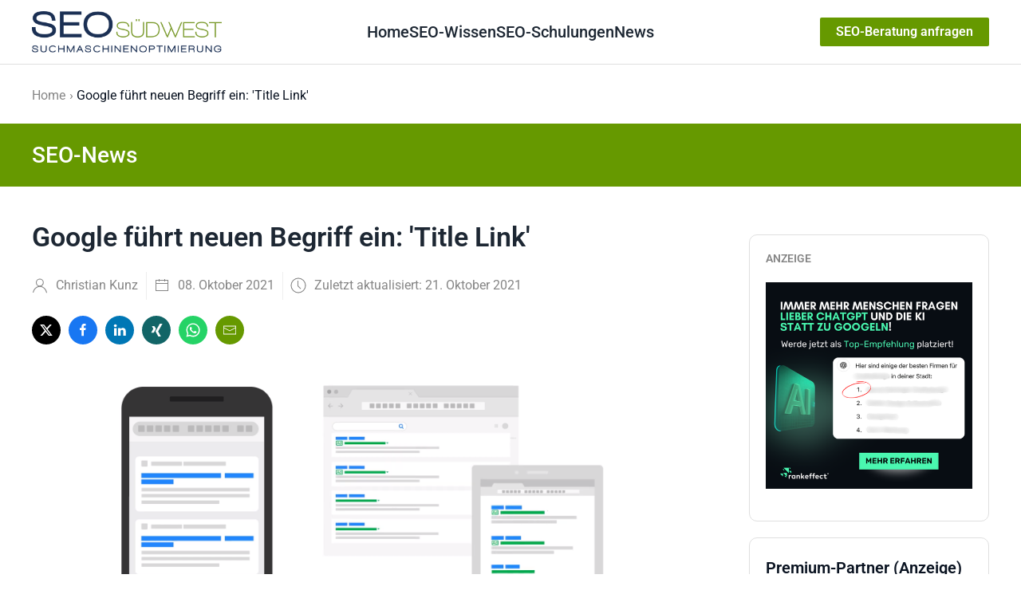

--- FILE ---
content_type: text/html; charset=utf-8
request_url: https://seo-suedwest.de/7013-google-fuehrt-neuen-begriff-ein-title-link.html
body_size: 16613
content:
<!DOCTYPE html>
<html lang="de-de" dir="ltr">
    <head>
        <meta name="viewport" content="width=device-width, initial-scale=1">
        <link rel="icon" href="/images/seo-suedwest-favicon-192-192.png" sizes="any">
                <link rel="apple-touch-icon" href="/templates/yootheme/packages/theme-joomla/assets/images/apple-touch-icon.png">
        <meta charset="utf-8">
	<meta name="twitter:card" content="summary_large_image">
	<meta name="og:title" content="Google führt neuen Begriff ein: 'Title Link'">
	<meta name="twitter:title" content="Google führt neuen Begriff ein: 'Title Link'">
	<meta name="og:type" content="article">
	<meta name="og:image" content="https://seo-suedwest.de/images/google-search-for-beginners-episode-5.png">
	<meta name="twitter:image" content="https://seo-suedwest.de/images/google-search-for-beginners-episode-5.png">
	<meta name="og:url" content="https://seo-suedwest.de/7013-google-fuehrt-neuen-begriff-ein-title-link.html">
	<meta name="og:site_name" content="SEO Südwest">
	<meta name="og:description" content="Google hat neue Empfehlungen zur Steuerung von Titel und Description in den Suchergebnissen veröffentlicht und Begriffsdefinitionen geliefert.">
	<meta name="twitter:description" content="Google hat neue Empfehlungen zur Steuerung von Titel und Description in den Suchergebnissen veröffentlicht und Begriffsdefinitionen geliefert.">
	<meta name="robots" content="index, follow, max-snippet:-1, max-image-preview:large, max-video-preview:-1">
	<meta name="author" content="Christian Kunz">
	<meta name="description" content="Google hat neue Empfehlungen zur Steuerung von Titel und Description in den Suchergebnissen veröffentlicht und Begriffsdefinitionen geliefert.">
	<meta name="generator" content="Joomla! - Open Source Content Management">
	<title>Google führt neuen Begriff ein: 'Title Link' – SEO Südwest</title>
	<link href="/media/system/css/joomla-fontawesome.min.css?ver=4.4.3" rel="preload" as="style" onload="this.onload=null;this.rel='stylesheet'">
	<link href="/favicon.ico" rel="icon" type="image/vnd.microsoft.icon">
<link href="/media/vendor/joomla-custom-elements/css/joomla-alert.min.css?0.2.0" rel="stylesheet" />
	<link href="https://seo-suedwest.de/media/com_acym/css/module.min.css?v=1001" rel="stylesheet" />
	<link href="https://seo-suedwest.de/media/com_acym/css/modal.min.css?v=1738764386" rel="stylesheet" />
	<link href="/modules/mod_raxo_related_articles/tmpl/raxo-default/raxo-default.css" rel="stylesheet" />
	<link href="/media/plg_system_jcepro/site/css/content.min.css?86aa0286b6232c4a5b58f892ce080277" rel="stylesheet" />
	<link href="/templates/yootheme/css/theme.31.css?1759403553" rel="stylesheet" />
<script src="/media/vendor/jquery/js/jquery.min.js?3.7.1"></script>
	<script src="/media/legacy/js/jquery-noconflict.min.js?647005fc12b79b3ca2bb30c059899d5994e3e34d"></script>
	<script type="application/json" class="joomla-script-options new">{"joomla.jtext":{"ERROR":"Fehler","MESSAGE":"Nachricht","NOTICE":"Hinweis","WARNING":"Warnung","JCLOSE":"Schlie\u00dfen","JOK":"OK","JOPEN":"\u00d6ffnen"},"system.paths":{"root":"","rootFull":"https:\/\/seo-suedwest.de\/","base":"","baseFull":"https:\/\/seo-suedwest.de\/"},"csrf.token":"4aa8f24dddafbe513dfd8323783f992b"}</script>
	<script src="/media/system/js/core.min.js?37ffe4186289eba9c5df81bea44080aff77b9684"></script>
	<script src="/media/vendor/webcomponentsjs/js/webcomponents-bundle.min.js?2.8.0" nomodule defer></script>
	<script src="/media/system/js/messages-es5.min.js?c29829fd2432533d05b15b771f86c6637708bd9d" nomodule defer></script>
	<script src="/media/system/js/joomla-hidden-mail-es5.min.js?b2c8377606bb898b64d21e2d06c6bb925371b9c3" nomodule defer></script>
	<script src="/media/system/js/joomla-hidden-mail.min.js?065992337609bf436e2fedbcbdc3de1406158b97" type="module"></script>
	<script src="/media/system/js/messages.min.js?7f7aa28ac8e8d42145850e8b45b3bc82ff9a6411" type="module"></script>
	<script src="https://seo-suedwest.de/media/com_acym/js/module.min.js?v=1001"></script>
	<script src="https://seo-suedwest.de/media/com_acym/js/modal.min.js?v=1738764386" defer></script>
	<script src="/plugins/system/yooessentials/modules/element/elements/social_sharing_item/assets/asset.js?2.2.31-1217.0948" defer></script>
	<script src="/templates/yootheme/vendor/assets/uikit/dist/js/uikit.min.js?4.4.3"></script>
	<script src="/templates/yootheme/vendor/assets/uikit/dist/js/uikit-icons-tech-space.min.js?4.4.3"></script>
	<script src="/templates/yootheme/js/theme.js?4.4.3"></script>
	<script>
        if(typeof acymModule === 'undefined'){
            var acymModule = [];
			acymModule['emailRegex'] = /^.+\@(.+\.)+.{2,20}$/i;
			acymModule['NAMECAPTION'] = 'Name';
			acymModule['NAME_MISSING'] = 'Please enter your name';
			acymModule['EMAILCAPTION'] = 'Email';
			acymModule['VALID_EMAIL'] = 'Please enter a valid e-mail address';
			acymModule['VALID_EMAIL_CONFIRMATION'] = 'E-Mail-Feld und E-Mail-Bestätigungsfeld müssen identisch sein';
			acymModule['CAPTCHA_MISSING'] = 'The captcha is invalid, please try again';
			acymModule['NO_LIST_SELECTED'] = 'Please select the lists you want to subscribe to';
			acymModule['NO_LIST_SELECTED_UNSUB'] = 'Bitte wählen Sie die Listen, von denen Sie sich abmelden möchten';
            acymModule['ACCEPT_TERMS'] = 'Bitte lesen Sie die Nutzungsbedingungen / die Datenschutzbedingungen';
        }
		</script>
	<script>window.addEventListener("DOMContentLoaded", (event) => {
acymModule["excludeValuesformAcym36411"] = [];
acymModule["excludeValuesformAcym36411"]["2"] = "Email";  });</script>
	<script>document.addEventListener('DOMContentLoaded', function() {
            Array.prototype.slice.call(document.querySelectorAll('a span[id^="cloak"]')).forEach(function(span) {
                span.innerText = span.textContent;
            });
        });</script>
	<script>// Bild bei SEO-Beratung inventieren bei farbiger Sektion  
document.addEventListener("DOMContentLoaded", function() {
       
        var bildElement = document.querySelector(".uk-section.uk-section-primary .changetheicon img");
        if (bildElement && bildElement.src.endsWith('/bilder/seo-beratung-schwarz.png')) {
           
            bildElement.src = '/bilder/icon-telefon.png';
        }
    });


// Tabellen scrollbar machen
 document.addEventListener('DOMContentLoaded', function() {
    // Funktion zum Hinzufügen der CSS-Klasse zum übergeordneten Element
    function addClassToParentTables(className) {
        var tables = document.querySelectorAll('.uk-panel table');
      
        tables.forEach(function(table) {
            var parentContainer = table.parentElement;
            if (parentContainer) {
                parentContainer.classList.add(className);
            }
        });
    }

    // Fügen Sie die Klasse 'fnet-scrollable-table' zu allen Tabellen hinzu
    addClassToParentTables('fnet-scrollable-table');
     
     // Weitere Beiträge nur auf erster Seite anzeigen
    const urlParams = new URLSearchParams(window.location.search);
    const startParam = urlParams.get('start');

    if (startParam !== null) {
      const elementsToHide = document.querySelectorAll('.fnet_hidefirstten');
      elementsToHide.forEach(function(element) {
        element.style.display = 'none';
      });
    }
});</script>
	<!-- Start: Google Strukturierte Daten -->
			
<script type="application/ld+json" data-type="gsd">
{
    "@context": "https://schema.org",
    "@type": "WebSite",
    "url": "https://www.seo-suedwest.de",
    "name": "SEO Südwest"
}
</script>

<script type="application/ld+json" data-type="gsd">
{
    "@context": "https://schema.org",
    "@type": "Organization",
    "url": "https://www.seo-suedwest.de",
    "logo": "https://seo-suedwest.de/images/images/images/images/SEO_Logo_final.png"
}
</script>

<script type="application/ld+json" data-type="gsd">
{
    "@context": "https://schema.org",
    "@type": "Organization",
    "name": "SEO Südwest",
    "url": "https://www.seo-suedwest.de",
    "sameAs": [
        "https://www.facebook.com/suedwest.seo/",
        "https://x.com/SEO_Suedwest"
    ]
}
</script>

<script type="application/ld+json" data-type="gsd">
{
    "@context": "https://schema.org",
    "@type": "BreadcrumbList",
    "itemListElement": [
        {
            "@type": "ListItem",
            "position": 1,
            "name": "Home",
            "item": "https://seo-suedwest.de/"
        },
        {
            "@type": "ListItem",
            "position": 2,
            "name": "Google führt neuen Begriff ein: 'Title Link'",
            "item": "https://seo-suedwest.de/7013-google-fuehrt-neuen-begriff-ein-title-link.html"
        }
    ]
}
</script>

<script type="application/ld+json" data-type="gsd">
{
    "@context": "https://schema.org",
    "@type": "NewsArticle",
    "mainEntityOfPage": {
        "@type": "WebPage",
        "@id": "https://seo-suedwest.de/7013-google-fuehrt-neuen-begriff-ein-title-link.html"
    },
    "headline": "Google führt neuen Begriff ein: &#039;Title Link&#039;",
    "description": "Google hat neue Empfehlungen zur Steuerung von Titel und Description in den Suchergebnissen veröffentlicht. Im Zuge dessen wurde ein neuer Begriff eingeführt: der Title Link.",
    "image": {
        "@type": "ImageObject",
        "url": "https://seo-suedwest.de/images/google-search-for-beginners-episode-5.png"
    },
    "publisher": {
        "@type": "Organization",
        "name": "SEO Südwest",
        "logo": {
            "@type": "ImageObject",
            "url": "https://seo-suedwest.de/images/images/images/images/SEO_Logo_final.png"
        }
    },
    "author": {
        "@type": "Person",
        "name": "Christian Kunz",
        "url": "https://www.seo-suedwest.de/christian-kunz.html"
    },
    "datePublished": "2021-10-08T22:02:32+02:00",
    "dateCreated": "2021-10-08T21:55:00+02:00",
    "dateModified": "2021-10-21T13:14:53+02:00"
}
</script>
			<!-- End: Google Strukturierte Daten -->
	<script>window.yootheme ||= {}; var $theme = yootheme.theme = {"i18n":{"close":{"label":"Close"},"totop":{"label":"Back to top"},"marker":{"label":"Open"},"navbarToggleIcon":{"label":"Open menu"},"paginationPrevious":{"label":"Previous page"},"paginationNext":{"label":"Next page"},"searchIcon":{"toggle":"Open Search","submit":"Submit Search"},"slider":{"next":"Next slide","previous":"Previous slide","slideX":"Slide %s","slideLabel":"%s of %s"},"slideshow":{"next":"Next slide","previous":"Previous slide","slideX":"Slide %s","slideLabel":"%s of %s"},"lightboxPanel":{"next":"Next slide","previous":"Previous slide","slideLabel":"%s of %s","close":"Close"}}};</script>

    </head>
    <body class=" article-detail mm-hover showInvertSection">

        <div class="uk-hidden-visually uk-notification uk-notification-top-left uk-width-auto">
            <div class="uk-notification-message">
                <a href="#tm-main">Skip to main content</a>
            </div>
        </div>

        
        
        <div class="tm-page">

                        


<header class="tm-header-mobile uk-hidden@l">


    
        <div class="uk-navbar-container">

            <div class="uk-container uk-container-expand">
                <nav class="uk-navbar" uk-navbar="{&quot;align&quot;:&quot;left&quot;,&quot;container&quot;:&quot;.tm-header-mobile&quot;,&quot;boundary&quot;:&quot;.tm-header-mobile .uk-navbar-container&quot;}">

                                        <div class="uk-navbar-left">

                                                    <a href="https://seo-suedwest.de/" aria-label="Zurück zur Startseite" class="uk-logo uk-navbar-item">
    <img alt loading="eager" height="32" src="/images/images/images/images/SEO_Logo_final.png"></a>
                        
                        
                    </div>
                    
                    
                                        <div class="uk-navbar-right">

                                                    
                        
                        
<div class="uk-navbar-item" id="module-593">

    
    
<div class="uk-margin-remove-last-child custom" ><p><a href="/seo-karlsruhe-baden-pfalz.html" class="uk-button uk-button-primary uk-button-small subbutton">SEO-Beratung anfragen</a></p></div>

</div>
<a uk-toggle href="#tm-dialog-mobile" class="uk-navbar-toggle">

        
        <div uk-navbar-toggle-icon></div>

        
    </a>

                    </div>
                    
                </nav>
            </div>

        </div>

    



        <div id="tm-dialog-mobile" uk-offcanvas="container: true; overlay: true" mode="slide" flip>
        <div class="uk-offcanvas-bar uk-flex uk-flex-column">

                        <button class="uk-offcanvas-close uk-close-large" type="button" uk-close uk-toggle="cls: uk-close-large; mode: media; media: @s"></button>
            
                        <div class="uk-margin-auto-bottom">
                
<div class="uk-panel" id="module-menu-dialog-mobile">

    
    
<ul class="uk-nav uk-nav-default">
    
	<li class="item-172 uk-active"><a href="/"> Home</a></li>
	<li class="item-171 uk-parent"><a href="/seo-wissen.html"> SEO-Wissen</a>
	<ul class="uk-nav-sub">

		<li class="item-456"><a href="/6655-google-core-web-vitals-alles-was-ihr-wissen-muesst.html"> Core Web Vitals</a></li>
		<li class="item-555"><a href="https://www.seo-suedwest.de/8172-was-kostet-seo.html"> Was kostet SEO?</a></li>
		<li class="item-66"><a href="/seo-wissen/seo-checkliste.html"> SEO-Checkliste</a></li>
		<li class="item-61"><a href="/seo-wissen/warum-suchmaschinenoptimierung.html"> Warum SEO?</a></li>
		<li class="item-27 uk-parent"><a href="/seo-wissen/onsite-optimierung.html"> Onsite-Optimierung</a>
		<ul>

			<li class="item-64"><a href="/seo-wissen/onsite-optimierung/seo-trends-suchverhalten.html"> SEO und Trends im Suchverhalten</a></li>
			<li class="item-62"><a href="/seo-wissen/onsite-optimierung/pagerank-sculpting.html"> PageRank-Sculpting</a></li>
			<li class="item-71"><a href="/seo-wissen/onsite-optimierung/long-tail-optimierung.html"> Long-Tail-Optimierung</a></li>
			<li class="item-238"><a href="/seo-wissen/onsite-optimierung/seo-title-optimierung.html"> Title-Optimierung</a></li></ul></li>
		<li class="item-55 uk-parent"><a href="/seo-wissen/offsite-optimierung.html"> Offsite-Optimierung</a>
		<ul>

			<li class="item-56"><a href="/seo-wissen/offsite-optimierung/link-strategie.html"> Link-Strategie</a></li></ul></li>
		<li class="item-106"><a href="/seo-wissen/seo-projektmanagement.html"> SEO-Projektmanagement</a></li>
		<li class="item-86"><a href="/seo-wissen/tipps-und-tricks.html"> Tipps und Tricks</a></li>
		<li class="item-76"><a href="/seo-wissen/webverzeichnisse.html"> Webverzeichnisse</a></li>
		<li class="item-111"><a href="/seo-wissen/seo-blogs.html"> SEO-Blogs</a></li>
		<li class="item-193"><a href="/seo-wissen/faq.html" title="SEO-FAQ"> SEO-FAQ</a></li>
		<li class="item-223"><a href="/seo-wissen/information-retrieval.html"> Information Retrieval</a></li>
		<li class="item-237"><a href="/seo-wissen/mobile-seo.html"> Mobile SEO</a></li>
		<li class="item-272"><a href="/seo-wissen/seo-glossar.html"> SEO-Glossar</a></li>
		<li class="item-296"><a href="/seo-wissen/seo-bildersuche.html"> SEO für die Bildersuche</a></li>
		<li class="item-307"><a href="/seo-wissen/seo-selber-machen.html"> SEO selber machen</a></li>
		<li class="item-419"><a href="/seo-wissen/seo-newsletter.html"> SEO-Newsletter</a></li></ul></li>
	<li class="item-344"><a href="/seo-schulungen-und-seminare.html"> SEO-Schulungen</a></li>
	<li class="item-199 uk-active uk-parent"><a href="/"> News</a>
	<ul class="uk-nav-sub">

		<li class="item-229"><a href="/news/blogszene.html"> SEO-Blogszene</a></li>
		<li class="item-224"><a href="/news/politik.html"> Politik</a></li>
		<li class="item-230"><a href="/news/wissenschaft-und-technik.html"> Wissenschaft und Technik</a></li>
		<li class="item-95"><a href="/news/blog.html"> Blog</a></li>
		<li class="item-356"><a href="/news/podcast.html"> SEO-Podcast</a></li></ul></li></ul>

</div>

            </div>
            
            
        </div>
    </div>
    
    
    

</header>




<header class="tm-header uk-visible@l">



        <div uk-sticky media="@l" show-on-up animation="uk-animation-slide-top" cls-active="uk-navbar-sticky" sel-target=".uk-navbar-container">
    
        <div class="uk-navbar-container">

            <div class="uk-container uk-container-xlarge">
                <nav class="uk-navbar" uk-navbar="{&quot;align&quot;:&quot;left&quot;,&quot;container&quot;:&quot;.tm-header &gt; [uk-sticky]&quot;,&quot;boundary&quot;:&quot;.tm-header .uk-navbar-container&quot;}">

                                        <div class="uk-navbar-left">

                                                    <a href="https://seo-suedwest.de/" aria-label="Zurück zur Startseite" class="uk-logo uk-navbar-item">
    <img alt loading="eager" height="48" src="/images/images/images/images/SEO_Logo_final.png"></a>
                        
                        
                        
                    </div>
                    
                                        <div class="uk-navbar-center">

                        
                                                    
<ul class="uk-navbar-nav">
    
	<li class="item-172 uk-active"><a href="/"> Home</a></li>
	<li class="item-171 uk-parent"><a href="/seo-wissen.html"> SEO-Wissen</a>
	<div class="uk-drop uk-navbar-dropdown"><div><ul class="uk-nav uk-navbar-dropdown-nav">

		<li class="item-456"><a href="/6655-google-core-web-vitals-alles-was-ihr-wissen-muesst.html"> Core Web Vitals</a></li>
		<li class="item-555"><a href="https://www.seo-suedwest.de/8172-was-kostet-seo.html"> Was kostet SEO?</a></li>
		<li class="item-66"><a href="/seo-wissen/seo-checkliste.html"> SEO-Checkliste</a></li>
		<li class="item-61"><a href="/seo-wissen/warum-suchmaschinenoptimierung.html"> Warum SEO?</a></li>
		<li class="item-27 uk-parent"><a href="/seo-wissen/onsite-optimierung.html"> Onsite-Optimierung</a>
		<ul class="uk-nav-sub">

			<li class="item-64"><a href="/seo-wissen/onsite-optimierung/seo-trends-suchverhalten.html"> SEO und Trends im Suchverhalten</a></li>
			<li class="item-62"><a href="/seo-wissen/onsite-optimierung/pagerank-sculpting.html"> PageRank-Sculpting</a></li>
			<li class="item-71"><a href="/seo-wissen/onsite-optimierung/long-tail-optimierung.html"> Long-Tail-Optimierung</a></li>
			<li class="item-238"><a href="/seo-wissen/onsite-optimierung/seo-title-optimierung.html"> Title-Optimierung</a></li></ul></li>
		<li class="item-55 uk-parent"><a href="/seo-wissen/offsite-optimierung.html"> Offsite-Optimierung</a>
		<ul class="uk-nav-sub">

			<li class="item-56"><a href="/seo-wissen/offsite-optimierung/link-strategie.html"> Link-Strategie</a></li></ul></li>
		<li class="item-106"><a href="/seo-wissen/seo-projektmanagement.html"> SEO-Projektmanagement</a></li>
		<li class="item-86"><a href="/seo-wissen/tipps-und-tricks.html"> Tipps und Tricks</a></li>
		<li class="item-76"><a href="/seo-wissen/webverzeichnisse.html"> Webverzeichnisse</a></li>
		<li class="item-111"><a href="/seo-wissen/seo-blogs.html"> SEO-Blogs</a></li>
		<li class="item-193"><a href="/seo-wissen/faq.html" title="SEO-FAQ"> SEO-FAQ</a></li>
		<li class="item-223"><a href="/seo-wissen/information-retrieval.html"> Information Retrieval</a></li>
		<li class="item-237"><a href="/seo-wissen/mobile-seo.html"> Mobile SEO</a></li>
		<li class="item-272"><a href="/seo-wissen/seo-glossar.html"> SEO-Glossar</a></li>
		<li class="item-296"><a href="/seo-wissen/seo-bildersuche.html"> SEO für die Bildersuche</a></li>
		<li class="item-307"><a href="/seo-wissen/seo-selber-machen.html"> SEO selber machen</a></li>
		<li class="item-419"><a href="/seo-wissen/seo-newsletter.html"> SEO-Newsletter</a></li></ul></div></div></li>
	<li class="item-344"><a href="/seo-schulungen-und-seminare.html"> SEO-Schulungen</a></li>
	<li class="item-199 uk-active uk-parent"><a href="/"> News</a>
	<div class="uk-drop uk-navbar-dropdown"><div><ul class="uk-nav uk-navbar-dropdown-nav">

		<li class="item-229"><a href="/news/blogszene.html"> SEO-Blogszene</a></li>
		<li class="item-224"><a href="/news/politik.html"> Politik</a></li>
		<li class="item-230"><a href="/news/wissenschaft-und-technik.html"> Wissenschaft und Technik</a></li>
		<li class="item-95"><a href="/news/blog.html"> Blog</a></li>
		<li class="item-356"><a href="/news/podcast.html"> SEO-Podcast</a></li></ul></div></div></li></ul>

                        
                    </div>
                    
                                        <div class="uk-navbar-right">

                        
                                                    
<div class="uk-navbar-item" id="module-594">

    
    
<div class="uk-margin-remove-last-child custom" ><p><a href="/seo-karlsruhe-baden-pfalz.html" class="uk-button uk-button-primary uk-button-small subbutton">SEO-Beratung anfragen</a></p></div>

</div>

                        
                    </div>
                    
                </nav>
            </div>

        </div>

        </div>
    







</header>

            
            

            <main id="tm-main" >

                
                <div id="system-message-container" aria-live="polite"></div>

                <!-- Builder #template-nFunvE6- -->
<div class="uk-section-default uk-section uk-section-xsmall">
    
        
        
        
            
                                <div class="uk-container uk-container-large">                
                    <div class="uk-grid tm-grid-expand uk-child-width-1-1 uk-grid-margin">
<div class="uk-width-1-1">
    
        
            
            
            
                
                    

<nav aria-label="Breadcrumb">
    <ul class="uk-breadcrumb uk-margin-remove-bottom" vocab="https://schema.org/" typeof="BreadcrumbList">
    
            <li property="itemListElement" typeof="ListItem">            <a href="/" property="item" typeof="WebPage"><span property="name">Home</span></a>
            <meta property="position" content="1">
            </li>    
            <li property="itemListElement" typeof="ListItem">            <span property="name" aria-current="page">Google führt neuen Begriff ein: 'Title Link'</span>            <meta property="position" content="2">
            </li>    
    </ul>
</nav>

                
            
        
    
</div></div>
                                </div>                
            
        
    
</div>
<div class="uk-section-primary uk-section uk-section-xsmall">
    
        
        
        
            
                                <div class="uk-container uk-container-large">                
                    <div class="uk-grid tm-grid-expand uk-child-width-1-1 uk-grid-margin">
<div class="uk-width-1-1">
    
        
            
            
            
                
                    
<div class="uk-h2">        SEO-News    </div>
                
            
        
    
</div></div>
                                </div>                
            
        
    
</div>
<div class="uk-section-default uk-section uk-section-small">
    
        
        
        
            
                                <div class="uk-container">                
                    <div class="uk-grid tm-grid-expand uk-grid-column-large uk-grid-row-small uk-grid-margin-small" uk-grid>
<div class="uk-width-expand@m">
    
        
            
            
            
                
                    
<h1 class="uk-h1 uk-margin">        Google führt neuen Begriff ein: 'Title Link'    </h1>
<div class="uk-margin">
    <div class="uk-grid uk-child-width-auto uk-grid-small uk-grid-divider uk-grid-match" uk-grid>        <div>
<div class="el-item uk-panel" uk-scrollspy="target: [uk-scrollspy-class];">
    
                <div class="uk-grid-small uk-flex-middle" uk-grid>        
                        <div class="uk-width-auto">            
                                

    
                <span class="uk-text-muted el-image" uk-icon="icon: user; width: 20; height: 20;"></span>        
        
    
                
                        </div>            
                        <div class="uk-width-expand uk-margin-remove-first-child">            
                
                
                    

        
        
                <div class="el-meta uk-text-meta uk-margin-top">Christian Kunz</div>        
    
        
        
        
        
        

                
                
                        </div>            
                </div>        
    
</div></div>
        <div>
<div class="el-item uk-panel" uk-scrollspy="target: [uk-scrollspy-class];">
    
                <div class="uk-grid-small uk-flex-middle" uk-grid>        
                        <div class="uk-width-auto">            
                                

    
                <span class="uk-text-muted el-image" uk-icon="icon: calendar; width: 20; height: 20;"></span>        
        
    
                
                        </div>            
                        <div class="uk-width-expand uk-margin-remove-first-child">            
                
                
                    

        
        
                <div class="el-meta uk-text-meta uk-margin-top">08. Oktober 2021</div>        
    
        
        
        
        
        

                
                
                        </div>            
                </div>        
    
</div></div>
        <div>
<div class="el-item uk-panel" uk-scrollspy="target: [uk-scrollspy-class];">
    
                <div class="uk-grid-small uk-flex-middle" uk-grid>        
                        <div class="uk-width-auto">            
                                

    
                <span class="uk-text-muted el-image" uk-icon="icon: clock; width: 20; height: 20;"></span>        
        
    
                
                        </div>            
                        <div class="uk-width-expand uk-margin-remove-first-child">            
                
                
                    

        
        
                <div class="el-meta uk-text-meta uk-margin-top">Zuletzt aktualisiert: 21. Oktober 2021</div>        
    
        
        
        
        
        

                
                
                        </div>            
                </div>        
    
</div></div>
        </div>
</div>
<div class="uk-margin">    <div class="uk-child-width-auto uk-grid-small" uk-grid>
        <div>
<a rel="noreferrer" href="https://twitter.com/intent/tweet?text=https%3A%2F%2Fseo-suedwest.de%2F7013-google-fuehrt-neuen-begriff-ein-title-link.html" title="Bei Twitter teilen" class="el-link uk-icon-button" uk-icon="icon: twitter;" target="_blank"></a></div>
        <div>
<a rel="noreferrer" href="https://www.facebook.com/sharer/sharer.php?u=https%3A%2F%2Fseo-suedwest.de%2F7013-google-fuehrt-neuen-begriff-ein-title-link.html" title="Bei Facebook teilen" class="el-link uk-icon-button" uk-icon="icon: facebook;" target="_blank"></a></div>
        <div>
<a rel="noreferrer" href="https://www.linkedin.com/shareArticle?mini=true&amp;url=https%3A%2F%2Fseo-suedwest.de%2F7013-google-fuehrt-neuen-begriff-ein-title-link.html" title="Bei LinkedIn teilen" class="el-link uk-icon-button" uk-icon="icon: linkedin;" target="_blank"></a></div>
        <div>
<a rel="noreferrer" href="https://www.xing.com/spi/shares/new?url=https%3A%2F%2Fseo-suedwest.de%2F7013-google-fuehrt-neuen-begriff-ein-title-link.html" title="Bei Xing teilen" class="el-link uk-icon-button" uk-icon="icon: xing;" target="_blank"></a></div>
        <div>
<a rel="noreferrer" href="https://api.whatsapp.com/send?text=https%3A%2F%2Fseo-suedwest.de%2F7013-google-fuehrt-neuen-begriff-ein-title-link.html" title="Bei Whatsapp teilen" class="el-link uk-icon-button" uk-icon="icon: whatsapp;" target="_blank"></a></div>
        <div>
<a rel="noreferrer" href="mailto:?subject=Google%20f%C3%BChrt%20neuen%20Begriff%20ein%3A%20%27Title%20Link%27&amp;body=index.php%3Foption%3Dcom_content%26view%3Darticle%26id%3D7013%26catid%3D45" class="el-link uk-icon-button" uk-icon="icon: mail;" title="Per E-Mail versenden" target="_self"></a></div>
    
    </div>
</div>
<div class="uk-margin uk-text-center">
        <img src="/images/google-search-for-beginners-episode-5.png" width="800" class="el-image" alt loading="lazy">    
    
</div><div class="uk-panel inhalt uk-margin uk-margin-remove-bottom"><p><meta itemprop="headline" content="Google führt neuen Begriff ein: 'Title Link'" /><meta itemprop="mainentityofpage" content="https://www.seo-suedwest.de/" /></p>
<!-- image | Url complete is important-->
<div itemprop="image" itemscope="itemscope" itemtype="https://schema.org/ImageObject"><meta itemprop="url" content="/images/google-search-for-beginners-episode-5.png" /><meta itemprop="width" content="1884" /><meta itemprop="height" content="1042" /></div>
<!-- author -->
<div itemscope="itemscope" itemtype="http://schema.org/Person" itemprop="author"><meta itemprop="name" content="Christian Kunz" /></div>
<!-- publisher -->
<div itemscope="itemscope" itemtype="http://schema.org/Organization" itemprop="publisher"><meta itemprop="name" content="Christian Kunz" />
<div itemprop="logo" itemscope="itemscope" itemtype="https://schema.org/ImageObject"><meta contentc="complete_url_to_the_image.png" /><meta itemprop="url" content="https://www.seo-suedwest.de/bilder/seo-suedwest-logo-150.png" /><meta itemprop="width" content="150" /><meta itemprop="height" content="66" /></div>
</div>
<!-- Structured data end -->
<p><img src="/images/google-search-for-beginners-episode-5.png" width="630" alt="Google SERP" style="margin: 0px 10px 10px 0px; float: left;" />Google hat neue Empfehlungen zur Steuerung von Titel und Description in den Suchergebnissen veröffentlicht. Im Zuge dessen wurde ein neuer Begriff eingeführt: der Title Link.</p>
 
<p><div class="moduletable ">
        
<div class="uk-margin-remove-last-child custom" ><div data-nosnippet align="center"><a href="https://www.rankeffect.de/online-marketing-agentur/geo-agentur?utm_source=seo-suedwest&amp;utm_medium=banner-premium-partner&amp;utm_campaign=amp" rel="nofollow"> <img src="/images/rankeffect-banner-quer-19-08-25.png" width="660" height="180" alt="rankeffect banner quer 19 08 25" /></a></div>
<div align="right"><span align="right" style="font-size: 6pt;">&nbsp;Anzeige</span></div></div>
</div>
</p>
<p>Es gibt zwei neue Dokumente in der Google-Hilfe, in denen Tipps dazu gegeben werden, wie man Titel und Description in den Suchergebnissen beeinflussen kann.</p>
<p><a href="https://developers.google.com/search/docs/advanced/appearance/title-link" title="Control your title links in search results" target="_self"><strong>Im Dokument mit der Überschrift "Control your title links in search results"</strong></a> wird auch gleich noch ein neuer Begriff eingeführt. Der Title Link ist das, was bisher schlicht als Titel oder Title bezeichnet wurde. Google definiert den Title Link als den Titel eines Ergebnisses in der Suche oder in anderen Google-Diensten wie zum Beispiel Google News, der auf die entsprechende Webseite verlinkt:</p>
<blockquote>
<p>"A&nbsp;<em>title link</em>&nbsp;is the title of a search result on Google Search and other properties (for example, Google News) that links to the web page."</p>
</blockquote>
<p>&nbsp;</p>
<p><img src="/images/google-title-link.png" width="630" alt="Google Title Link" style="display: block; margin: 10px auto;" /></p>
<p>&nbsp;</p>
<p>Im Dokument werden verschiedene Best Practices zu Titeln beschrieben wie zum Beispiel, dass jede Seite über einen individuellen Titel verfügen sollte und dass Keyword Stuffing zu vermeiden sei.</p>
<p><a href="https://developers.google.com/search/docs/advanced/appearance/snippet" title="Control your snippets in search results" target="_self"><strong>Im Dokument zur Beeinflussung der Description</strong></a> wird eine weitere Begriffsdefiition geliefert: Ein Snippet ist die Beschreibung oder Zusammenfassung innerhalb eines Suchergebnisses in der Suche oder in anderen Google-Diensten wie zum Beispiel Google News. Google verwende mehrere unterschiedliche Quellen, um automatisch des passende Snippet zu bestimmen. Dazu gehören auch beschreibende Informationen in der Meta Description jeder einzelnen Seite:</p>
<blockquote>
<p>"A&nbsp;<em>snippet</em>&nbsp;is the description or summary part of search result on Google Search and other properties (for example, Google News). Google uses a number of different sources to automatically determine the appropriate snippet, including descriptive information in the meta description tag for each page."</p>
</blockquote>
<p>&nbsp;</p>
<p><img src="/images/google-snippet.png" width="630" alt="Google-Snippet" style="display: block; margin: 10px auto;" /></p>
<p>Auch im Zusammenhang mit Snippets gibt es einige Empfehlungen wie zum Beispiel, dass jede Seite über eine individuelle Meta Description verfügen sollte und dass dort relevante Inhalte zu verwenden seien.</p>
<p>Bisher waren die Empfehlungen zur Beeinflussung von Titel und Description bzw. von Title Link und Snippet in einem einzigen Dokument zu finden, das jetzt auf zwei Dokumente aufgeteilt wurde.</p>
<p>&nbsp;</p>
<p><div class="moduletable ">
        
<div class="uk-margin-remove-last-child custom" ><div class="credentials2 uk-card uk-card-primary uk-card-body uk-card-small">
	<div class="uk-grid" uk-grid="">
		<div class="uk-width-auto@s">
			<p><img style="margin: 0 auto; text-align: center;" alt="Christian Kunz" width="160" src="/images/christian-kunz-neu-500.png"></p>
		</div>
		<div class="uk-width-expand@s">
			<h4 style="text-align: left;"><span style="margin: 0 auto; text-align: center;"><a href="https://www.seo-suedwest.de/christian-kunz.html"><strong>Von Christian Kunz</strong></a></span></h4>
			<p>SEO-Experte.<br>Sie benötigen Beratung für Ihre Webseite? Klicken Sie <a href="https://www.seo-suedwest.de/seo-karlsruhe-baden-pfalz.html">hier</a></p>
		</div>
	</div>
</div>
<hr>
<div style="display:none;" class="gruenebox2">
	<div data-nosnippet="">Anzeige
		<p><a href="Footer: https://www.agenturtipp.de/angebot-einholen/?pk_campaign=banner-suedwest&amp;pk_kwd=footer" rel="sponsored"><img alt="SEO-Vergleich" width="630" style="display: block; margin: 10px auto;" src="/images/allgemeiner-banner-suedwest-05-23.png"></a></p>
	</div>
</div></div>
</div>
</p>
<p><div class="moduletable credentials uk-card-primary uk-card uk-card-body uk-card-small">
            <h3 >SEO-Newsletter bestellen</h3>        	<div class="acym_module " id="acym_module_formAcym36411">
		<div class="acym_fulldiv" id="acym_fulldiv_formAcym36411" >
			<form enctype="multipart/form-data"
				  id="formAcym36411"
				  name="formAcym36411"
				  method="POST"
				  action="/component/acym/frontusers.html?tmpl=component"
				  onsubmit="return submitAcymForm('subscribe','formAcym36411', 'acymSubmitSubForm')">
				<div class="acym_module_form">
                    <div class="acym_introtext">Im monatlichen SEO-Newsletter erhaltet Ihr eine Übersicht der jeweils zehn wichtigsten SEO-Meldungen des Monats. Mit dem SEO-Newsletter bleibt Ihr auf dem Laufenden.</div>
<table class="acym_form">
	<tr>
        <td class="onefield acyfield_2 acyfield_text"><label  class="cell margin-top-1"><span class="acym__users__creation__fields__title">Email</span><input id="email_field_603"  name="user[email]" value="" data-authorized-content="{&quot;0&quot;:&quot;all&quot;,&quot;regex&quot;:&quot;&quot;,&quot;message&quot;:&quot;Falscher wert f\u00fcr das Feld Email&quot;}" required type="email" class="cell acym__user__edit__email  "></label><div class="acym__field__error__block" data-acym-field-id="2"></div></td></tr><tr><td class="acyterms" colspan="2"><input id="mailingdata_terms_formAcym36411" class="checkbox" type="checkbox" name="terms" title="Nutzungsbedingungen"/> Ich bin mit den 	<a class="acym__modal__handle" data-acym-modal="identifier_3343" href="#">
        Nutzungsbedingungen	</a>
	<div class="acym__modal" id="acym__modal__identifier_3343" style="display: none;">
		<div class="acym__modal__content">
			<div class="acym__modal__close"><span>&times;</span></div>
            			<iframe class="acym__modal__iframe" src="/datenschutz-93.html?tmpl=component"></iframe>
		</div>
	</div>
     einverstanden</td></tr><tr>
		<td colspan="2" class="acysubbuttons">
			<noscript>
                Please enable the javascript to submit this form			</noscript>
			<input type="button"
				   class="btn btn-primary button subbutton"
				   value="Anmelden"
				   name="Submit"
				   onclick="try{ return submitAcymForm('subscribe','formAcym36411', 'acymSubmitSubForm'); }catch(err){alert('The form could not be submitted '+err);return false;}" />
            		</td>
	</tr>
</table>
				</div>

				<input type="hidden" name="ctrl" value="frontusers" />
				<input type="hidden" name="task" value="notask" />
				<input type="hidden" name="option" value="com_acym" />

                
				<input type="hidden" name="ajax" value="1" />
				<input type="hidden" name="successmode" value="replace" />
				<input type="hidden" name="acy_source" value="Module n°496" />
				<input type="hidden" name="hiddenlists" value="1,2" />
				<input type="hidden" name="fields" value="name,email" />
				<input type="hidden" name="acyformname" value="formAcym36411" />
				<input type="hidden" name="acysubmode" value="mod_acym" />
				<input type="hidden" name="confirmation_message" value="" />

                			</form>
		</div>
	</div>
</div>
</p>
<p></p></div>
<div class="uk-card uk-card-body uk-card-primary uk-card-small uk-margin uk-margin-remove-top">
            <h3 class="el-title uk-card-title">                    Verwandte Beiträge                </h3>    
    
<div id="raxo-module-id656" class="raxo-related-articles raxo-default">




<div class="raxo-container">

		<div class="raxo-normal">

				<article class="raxo-item-nor raxo-category-id45"><div class="raxo-wrap">

						<div class="raxo-image"><img src="/images/thumbnails/raxo/rrla/tb-w240-h180-crop-int-a95770d2495f1e6c3aa5660c58218f25.jpg" width="240" height="180" alt="" /></div>
			
						<div class="raxo-content">

				
								<h4 class="raxo-title"><a href="/10481-google-testet-per-ki-erzeugte-descriptions-auf-den-serps.html">Google testet per KI erzeugte Descriptions auf den SERPs</a></h4>
				
				
								<div class="raxo-text">Google testet die Anzeige KI-basierter Descriptions auf den Suchergebnisseiten. Brauchen wir also bald keine Meta Descriptions mehr?
					
				</div>
				
			</div>
			
		</div></article>
				<article class="raxo-item-nor raxo-category-id45"><div class="raxo-wrap">

						<div class="raxo-image"><img src="/images/thumbnails/raxo/rrla/tb-w240-h180-crop-int-f4276523bfaa2f6089f31adfc2b5619e.jpg" width="240" height="180" alt="Title tag" /></div>
			
						<div class="raxo-content">

				
								<h4 class="raxo-title"><a href="/10150-google-zeigt-den-hinweis-ohne-titel-im-snippet-an-weil-titel-der-seite-fehlt.html">Google zeigt den Hinweis 'ohne Titel' im Snippet an, weil Titel der Seite fehlt</a></h4>
				
				
								<div class="raxo-text">Google zeigt zumindest in manchen Fällen den Hinweis 'ohne Titel' in der Suche an, wenn auf einer Webseite kein Titel hinterlegt ist.
					
				</div>
				
			</div>
			
		</div></article>
				<article class="raxo-item-nor raxo-category-id45"><div class="raxo-wrap">

						<div class="raxo-image"><img src="/images/thumbnails/raxo/rrla/tb-w240-h180-crop-int-94ef07c87095e21974bd74477cf00446.jpg" width="240" height="180" alt="Google Homepage" /></div>
			
						<div class="raxo-content">

				
								<h4 class="raxo-title"><a href="/10059-google-man-sollte-die-homepage-nicht-einfach-home-nennen.html">Google: Man sollte die Homepage nicht einfach 'Home' nennen</a></h4>
				
				
								<div class="raxo-text">Seitentitel sind aus SEO-Sicht wichtig. Das gilt insbesondere für die Homepage einer Website, die man nicht einfach 'Home' nennen sollte. Hier kommt es auf passende Bezeichnungen an. Darauf wies jetzt John Müller von Google hin.
					
				</div>
				
			</div>
			
		</div></article>
		
	</div>
	
</div>


</div>
</div>
<div class="uk-card uk-card-body uk-card-primary uk-card-small uk-margin">
    
    
<div class="uk-grid tm-grid-expand uk-child-width-1-1 uk-grid-margin">
<div class="uk-width-1-1">
    
        
            
            
            
                
                    
<div class="uk-margin">
    <div class="uk-grid uk-child-width-1-1 uk-grid-small uk-grid-divider uk-grid-match" uk-grid>        <div>
<div class="el-item uk-grid-item-match">
        <a class="uk-panel uk-flex-stretch uk-link-toggle" href="https://www.facebook.com/suedwest.seo" target="_blank">    
                <div class="uk-grid-column-small uk-grid-row-collapse uk-flex-middle" uk-grid>        
                        <div class="uk-width-auto">            
                                

    
                <img src="/bilder/FB-f-Logo_blue_72.png" width="32" height="32" alt loading="lazy" class="el-image uk-object-cover" style="aspect-ratio: 32 / 32;">        
        
    
                
                        </div>            
                        <div class="uk-width-expand uk-margin-remove-first-child">            
                
                
                    

        
                <h3 class="el-title uk-text-primary uk-margin-top uk-margin-remove-bottom">                        <span class="uk-link-heading">Folge SEO Südwest auf Facebook</span>                    </h3>        
        
    
        
        
        
        
        

                
                
                        </div>            
                </div>        
        </a>    
</div></div>
        <div>
<div class="el-item uk-grid-item-match">
        <a class="uk-panel uk-flex-stretch uk-link-toggle" href="https://www.xing.com/news/pages/seo-sudwest-304" target="_blank">    
                <div class="uk-grid-column-small uk-grid-row-collapse uk-flex-middle" uk-grid>        
                        <div class="uk-width-auto">            
                                

    
                <img src="/bilder/xing-logo.png" width="32" height="32" alt loading="lazy" class="el-image uk-object-cover" style="aspect-ratio: 32 / 32;">        
        
    
                
                        </div>            
                        <div class="uk-width-expand uk-margin-remove-first-child">            
                
                
                    

        
                <h3 class="el-title uk-text-primary uk-margin-top uk-margin-remove-bottom">                        <span class="uk-link-heading">Folge SEO Südwest auf Xing</span>                    </h3>        
        
    
        
        
        
        
        

                
                
                        </div>            
                </div>        
        </a>    
</div></div>
        <div>
<div class="el-item uk-grid-item-match">
        <a class="uk-panel uk-flex-stretch uk-link-toggle" href="https://twitter.com/SEO_Suedwest" target="_blank">    
                <div class="uk-grid-column-small uk-grid-row-collapse uk-flex-middle" uk-grid>        
                        <div class="uk-width-auto">            
                                

    
                <img src="/bilder/Twitter_logo_blue.png" width="32" height="32" alt loading="lazy" class="el-image uk-object-cover" style="aspect-ratio: 32 / 32;">        
        
    
                
                        </div>            
                        <div class="uk-width-expand uk-margin-remove-first-child">            
                
                
                    

        
                <h3 class="el-title uk-text-primary uk-margin-top uk-margin-remove-bottom">                        <span class="uk-link-heading">Folge SEO Südwest auf Twitter</span>                    </h3>        
        
    
        
        
        
        
        

                
                
                        </div>            
                </div>        
        </a>    
</div></div>
        </div>
</div>
                
            
        
    
</div></div>
</div>
                
            
        
    
</div>
<div class="uk-width-medium@m">
    
        
            
            
            
                
                    <div class="fnet-panel-childs fnet-margin-small">
<div class="uk-grid uk-child-width-1-1" uk-grid>    <div>
<div class="uk-panel" id="module-373">

    
        <h3>

                Anzeige        
        </h3>

    
    
<div class="uk-margin-remove-last-child custom" ><div align="center">
<p><a title="SEO-Checkliste" href="https://www.rankeffect.de/online-marketing-agentur/geo-agentur?utm_source=seo-suedwest&amp;utm_medium=banner-premium-partner&amp;utm_campaign=amp" rel="sponsored"><img style="border: 0; vertical-align: middle;" src="/images/rankeffect-banner-hoch-19-08-25.png" alt="rnkeffect" width="270" height="250" /></a></p>
</div></div>

</div>
</div>    <div>
<div class="uk-panel" id="module-613">

    
    
<div class="uk-margin-remove-last-child custom" ><p><b>Premium-Partner (Anzeige)</b></p>
<p><a href="https://www.aufgesang.de/seo/digital-authority-management/?utm_source=display&amp;utm_medium=Banner&amp;utm_campaign=seo-suedwest" target="_blank" rel="nofollow noopener"><img src="/images/AUF_Branchen-Pionier-GEO_270x250px.jpg" width="270" border="0"></a></p>
<p>&nbsp;</p>
<hr>
<p>&nbsp;</p>
<p><b>Anzeigen</b></p>
<p><a href="https://digitaleffects.de/seosuedwest/" target="_blank" rel="nofollow noopener"><img src="/images/banner-digitaleffects.png" alt="Digitaleffects" title="Digitaleffects" width="270" border="0"></a></p>
<p>&nbsp;</p>
<hr>
<p><a href="https://performance-suite.io/?utm_source=partner&amp;utm_medium=seosuedwest&amp;utm_campaign=enterpriseseo" target="_blank" rel="nofollow noopener"><img src="/images/osg-banner-1.jpg" alt="Online Solutions Group" title="Online Solutions Group" border="0"></a></p>
<p>&nbsp;</p>
<hr>
<p><a href="https://www.farbentour.de/?utm_source=seo-suedwest&amp;utm_medium=banner&amp;utm_campaign=ads&amp;utm_id=1" target="_blank" rel="nofollow noopener"><img src="/images/farbentour_270x250_3.jpg" alt="Farbentour" title="Farbentour" border="0"></a></p>
<p>&nbsp;</p></div>

</div>
</div>    <div>
<div class="uk-panel" id="module-463">

    
        <h3>

                Onsite-Optimierung        
        </h3>

    
    
<div class="uk-margin-remove-last-child custom" ><div align="center">
<p><a title="Onsite-Optimierung" href="/seo-wissen/onsite-optimierung.html"><img style="border: 0; vertical-align: middle;" src="/bilder/onsite-optimierung-title-klein.jpg" alt="Onsite-Optimierung" border="0" /></a></p>
<p>&nbsp;</p>
</div></div>

</div>
</div>    <div>
<div class="uk-panel" id="module-614">

    
        <h3>

                Sprecher auf        
        </h3>

    
    
<div class="uk-margin-remove-last-child custom" ><div align="center"><a href="https://smxmuenchen.de/" title="SMX München"> <img class="imagezentriert" src="/images/smx-muenchen-logo-2.png" width="158" alt="SMX München"></a></div><br>
<div align="center"><a href="http://webscout-kongress.de/6-webscout-kongress/" title="Webscout-Kongress 2015"> <img class="imagezentriert" src="/bilder/webscout_logo.png" width="158" alt="Webscout"></a></div><br>
<div align="center"><a href="/blog/34-persoenliches/382-seocruise.html" title="SEOcruise"> <img class="imagezentriert" src="/bilder/seocruiselogo.png" width="158" height="81" alt="SEOcruise"></a></div></div>

</div>
</div>    <div>
<div class="uk-panel" id="module-615">

    
        <h3>

                SEO- und Suchmaschinenblogs        
        </h3>

    
    
<div class="uk-margin-remove-last-child custom" ><div align="center"><a href="/news/blogszene.html" title="Blogszene"> <img class="imagezentriert" src="/bilder/blogszene.jpg" width="250" alt="Blogszene" /></a></div></div>

</div>
</div>    <div>
<div class="uk-panel" id="module-616">

    
        <h3>

                SEO-FAQ        
        </h3>

    
    
<div class="uk-margin-remove-last-child custom" ><div align="center"><a href="https://seo-suedwest.de/seo-wissen/faq.html" title="SEO-FAQ"> <img class="imagezentriert" src="/bilder/Fotolia_47943467_XS_copyright.jpg" width="250" height="140" alt="SEO-FAQ"></a></div>
<div align="center" style="font-size: 8pt;">Bild © FM2 - Fotolia.com</div></div>

</div>
</div>    <div>
<div class="uk-panel" id="module-467">

    
        <h3>

                SEO selber machen        
        </h3>

    
    
<div class="uk-margin-remove-last-child custom" ><div align="center">
<p><a title="SEO selber machen" href="/seo-wissen/seo-selber-machen.html" target="_self"><img style="border: 0px none; vertical-align: middle;" src="/bilder/werkzeugkasten-klein.jpg" alt="SEO selber machen" width="240" /></a></p>
</div></div>

</div>
</div>    <div>
<div class="uk-panel" id="module-618">

    
        <h3>

                Bekannt aus        
        </h3>

    
    
<div class="uk-margin-remove-last-child custom" ><div align="center"><a rel="nofollow" href="https://www.websiteboosting.com/" title="Website Boosting" target="_blank"><img class="imagezentriert" src="/bilder/website-boosting.jpg" alt="Website Boosting"></a></div>
<p>
	<br>
</p>
<div align="center"><a rel="nofollow" href="http://www.internetworld.de" title="Internet World Business" target="_blank"><img class="imagezentriert" src="/bilder/IntWB_Logo_2014-rgb.jpg" alt="Internet World Business"></a></div>
<p>
</p>
<p></p>
<div align="center"><a rel="nofollow" href="http://seo-united.de" title="SEO United" target="_blank"><img class="imagezentriert" src="/bilder/seo-united-logo.png" alt="SEO United"></a></div>
<p>
	<br>
</p>
<p></p>
<div align="center"><a rel="nofollow" href="http://thesempost.com" title="The SEM Post" target="_blank"><img class="imagezentriert" src="https://www.seo-suedwest.de/bilder/thesempost-logo.png" alt="The SEM Post"></a></div>
<p>
	<br>
</p>
<p>
</p>
<div align="center"><img class="imagezentriert" src="/bilder/logo-webselling.jpg" width="158" alt="Webselling"></div></div>

</div>
</div>    <div>
<div class="uk-panel" id="module-617">

    
        <h3>

                Jetzt vernetzen        
        </h3>

    
    
<div class="uk-margin-remove-last-child custom" ><div align="center">
<a href="https://www.facebook.com/suedwest.seo" title="SEO Südwest auf Facebook - jetzt Fan werden!"><img src="/bilder/FB-f-Logo_blue_72.png" title="Facebook" width="56" height="56" style="margin-right: 20px;"></a>
<a href="https://open.spotify.com/show/5lwOZx2PEDEryaJ1GIlZ8A?si=D-Grx7foSyW12YnjsXID5A" title="SEO Südwest auf Spotify"><img src="/images/Spotify_Icon_RGB_Green.jpg" title="Spotify" width="56" height="56" style="margin-right: 20px;"></a>
<p>
</p><p>
<a href="http://www.pinterest.com/seosuedwest/pins/" title="SEO Südwest auf Pinterest"><img src="/bilder/pinterest_badge_red.png" title="Pinterest" width="56" height="56" style="margin-right: 20px;"></a>
<a href="http://de.linkedin.com/pub/christian-kunz/7/960/6a2/" title="Profil Christian Kunz auf LinkedIn"><img src="/bilder/LinkedIn-InBug-2C.png" title="LinkedIn" width="64" height="56" style="margin-right: 20px;"></a>
</p><p>
</p><p>
<a href="https://twitter.com/SEO_Suedwest" title="SEO Südwest auf Twitter - jetzt folgen"><img src="/bilder/Twitter_logo_blue.png" title="Twitter" width="56" height="45" style="margin-right: 20px;"></a>
<a href="https://www.xing.com/news/pages/seo-sudwest-304" title="SEO Südwest News-Seite bei Xing"><img src="/bilder/xing-logo.png" title="Xing" width="53" height="56" style="margin-right: 20px;"></a>
<a href="https://www.youtube.com/channel/UCt7CVCtpbXp7KA9xLHIhobA" title="SEO Südwest auf YouTube"><img src="/bilder/youtube-badge.png" title="YouTube" style="margin-right: 20px;"></a>
</p><p>
</p><p>
</p></div></div>

</div>
</div>    <div>
<div class="uk-panel" id="module-262">

    
        <h3>

                SEO-Glossar        
        </h3>

    
    
<div class="uk-margin-remove-last-child custom" ><div align="center">
<p><a title="SEO-Glossar" href="/seo-wissen/seo-glossar.html"><img style="border: 0; vertical-align: middle;" src="/bilder/seo-glossar.png" alt="SEO-Glossar" border="0" height="156" width="250" /></a></p>
<p>&nbsp;</p>
</div></div>

</div>
</div></div></div>
                
            
        
    
</div></div>
                                </div>                
            
        
    
</div>

                
            </main>

            

                        <footer>
                <!-- Builder #footer -->
<div class="uk-section-muted uk-section">
    
        
        
        
            
                                <div class="uk-container uk-container-xlarge">                
                    <div class="uk-grid tm-grid-expand uk-child-width-1-1 uk-grid-margin">
<div class="uk-width-1-1">
    
        
            
            
            
                
                    
<div class="uk-panel">
    
    
<div class="uk-grid tm-grid-expand uk-child-width-1-1 uk-grid-margin">
<div class="uk-width-1-1">
    
        
            
            
            
                
                    
<h4 class="uk-h4">        SEO IM OHR, DER PODCAST VON SEO SÜDWEST: AKTUELL FOLGE    </h4>
<div class="uk-card uk-card-default uk-card-small uk-flex uk-flex-column uk-margin">
    
                <div class="uk-grid-collapse uk-flex-1 uk-flex-column  uk-flex-row@m" uk-grid>        
                        <div class="uk-width-1-5@m uk-flex uk-flex-1  uk-flex-none@m">            
                                <div class="uk-card-media-left uk-flex uk-flex-1 uk-flex-initial@m" uk-toggle="cls: uk-card-media-left uk-card-media-top; mode: media; media: @m">

    
                <picture>
<source type="image/webp" srcset="/templates/yootheme/cache/8d/podcast-8dc02bbe.webp 768w, /templates/yootheme/cache/1f/podcast-1fb03346.webp 849w" sizes="(min-width: 849px) 849px">
<img src="/templates/yootheme/cache/ba/podcast-bafaf6f0.jpeg" width="849" height="606" alt="Podcast" loading="lazy" class="el-image uk-object-cover uk-height-1-1">
</picture>        
        
    
</div>                
                        </div>            
                        <div class="uk-width-expand uk-flex-none  uk-flex-1@m">            
                
                                <div class="uk-card-body uk-margin-remove-first-child">                
                    

                <div class="el-meta uk-text-meta uk-margin-top">17. Januar 2026</div>        
                <h3 class="el-title uk-card-title uk-text-primary uk-margin-small-top uk-margin-remove-bottom">                        Google dominiert auch die KI - genug zu tun für SEOs: SEO im Ohr - Folge 391                    </h3>        
        
    
        
        
        
        
                <div class="uk-margin-top"><a href="/news/podcast/10611-google-dominiert-auch-die-ki-genug-zu-tun-fuer-seos-seo-im-ohr-folge-391.html" class="el-link uk-button uk-button-primary">Weiterlesen</a></div>        

                                </div>                
                
                        </div>            
                </div>        
    
</div>
                
            
        
    
</div></div>
</div>
                
            
        
    
</div></div><div class="uk-grid tm-grid-expand uk-child-width-1-1 uk-grid-margin">
<div class="uk-width-1-1">
    
        
            
            
            
                
                    
<div class="uk-panel">
    
    
<div class="uk-grid tm-grid-expand uk-grid-margin" uk-grid>
<div class="uk-width-1-2@s">
    
        
            
            
            
                
                    
<div class="uk-card uk-card-default uk-card-small uk-card-body uk-margin-remove-first-child uk-margin">
    
        
            
                
            
            
                                                
                
                    

        
                <h4 class="el-title uk-h4 uk-margin-top uk-margin-remove-bottom">                        Büro Karlsruhe:                    </h4>        
        
    
        
        
                <div class="el-content uk-panel uk-margin-top"><p>Tel.: 0721-66777249 <br />E-Mail: <joomla-hidden-mail  is-link="1" is-email="1" first="aW5mbw==" last="c2VvLXN1ZWR3ZXN0LmRl" text="aW5mb0BzZW8tc3VlZHdlc3QuZGU=" base="" >Diese E-Mail-Adresse ist vor Spambots geschützt! Zur Anzeige muss JavaScript eingeschaltet sein.</joomla-hidden-mail></p></div>        
        
        

                
                
            
        
    
</div>
                
            
        
    
</div>
<div class="uk-width-1-2@s">
    
        
            
            
            
                
                    
<div class="uk-card uk-card-default uk-card-small uk-card-body uk-margin-remove-first-child uk-margin">
    
        
            
                
            
            
                                                
                
                    

        
                <h4 class="el-title uk-h4 uk-margin-top uk-margin-remove-bottom">                        Büro Pfalz:                    </h4>        
        
    
        
        
                <div class="el-content uk-panel uk-margin-top"><p>Tel.: 06340-351943 <br />E-Mail: <joomla-hidden-mail  is-link="1" is-email="1" first="aW5mbw==" last="c2VvLXN1ZWR3ZXN0LmRl" text="aW5mb0BzZW8tc3VlZHdlc3QuZGU=" base="" >Diese E-Mail-Adresse ist vor Spambots geschützt! Zur Anzeige muss JavaScript eingeschaltet sein.</joomla-hidden-mail></p></div>        
        
        

                
                
            
        
    
</div>
                
            
        
    
</div></div>
</div>
                
            
        
    
</div></div><div class="uk-grid tm-grid-expand uk-child-width-1-1 uk-margin-large">
<div class="uk-width-1-1">
    
        
            
            
            
                
                    
<div class="uk-panel">
    
    
<div class="uk-grid tm-grid-expand uk-child-width-1-1 uk-grid-margin">
<div class="uk-width-1-1">
    
        
            
            
            
                
                    
<div class="uk-panel changetheicon uk-margin">
    
                <div uk-grid>        
                        <div class="uk-width-auto@m">            
                                

    
                <img src="/bilder/seo-beratung-schwarz.png" alt loading="lazy" class="el-image">        
        
    
                
                        </div>            
                        <div class="uk-width-expand uk-margin-remove-first-child">            
                
                
                    

        
                <h2 class="el-title uk-h1 uk-margin-top uk-margin-remove-bottom">                         SEO-Beratung                    </h2>        
        
    
        
        
                <div class="el-content uk-panel uk-margin-small-top">Wir bringen gemeinsam Ihre Webseite in Google nach vorne. Profitieren Sie von jahrelanger SEO-Erfahrung.</div>        
        
                <div class="uk-margin-small-top"><a href="/seo-karlsruhe-baden-pfalz.html" class="el-link uk-button uk-button-primary">Mehr erfahren</a></div>        

                
                
                        </div>            
                </div>        
    
</div>
                
            
        
    
</div></div>
</div>
                
            
        
    
</div></div><div class="uk-grid tm-grid-expand uk-grid-margin" uk-grid>
<div class="uk-width-1-2@m">
    
        
            
            
            
                
                    
<h4 class="uk-h4 uk-text-left">        Social Networks und RSS-Feed    </h4>
<div class="uk-margin">    <div class="uk-child-width-auto uk-grid-small" uk-grid>
        <div>
<a rel="noreferrer" href="https://twitter.com/intent/tweet?text=https%3A%2F%2Fseo-suedwest.de%2F7013-google-fuehrt-neuen-begriff-ein-title-link.html" class="el-link uk-icon-button" uk-icon="icon: twitter;" target="_blank"></a></div>
        <div>
<a rel="noreferrer" href="https://www.facebook.com/sharer/sharer.php?u=https%3A%2F%2Fseo-suedwest.de%2F7013-google-fuehrt-neuen-begriff-ein-title-link.html" class="el-link uk-icon-button" uk-icon="icon: facebook;" target="_blank"></a></div>
        <div>
<a rel="noreferrer" href="https://www.linkedin.com/shareArticle?mini=true&amp;url=https%3A%2F%2Fseo-suedwest.de%2F7013-google-fuehrt-neuen-begriff-ein-title-link.html" class="el-link uk-icon-button" uk-icon="icon: linkedin;" target="_blank"></a></div>
        <div>
<a rel="noreferrer" href="https://www.xing.com/" class="el-link uk-icon-button" uk-icon="icon: xing;" target="_blank"></a></div>
    
    </div>
</div>
<div class="uk-width-medium">
    <form role="search" class="uk-search uk-search-default uk-width-1-1" action="/suchergebnisse-seo-suedwest.html" method="get">
        
        <input type="search" placeholder="Suche" class="uk-search-input" required aria-label="Suche" name="q">        <input type="hidden" name="option" value="com_finder">
                <button uk-search-icon class="uk-search-icon-flip" type="submit"></button>        
    </form>
</div>
                
            
        
    
</div>
<div class="uk-width-1-2@m">
    
        
            
            
            
                
                    
<div class="uk-panel">
    
    
<div class="uk-grid tm-grid-expand uk-child-width-1-1 uk-grid-margin">
<div class="uk-width-1-1">
    
        
            
            
            
                
                    
<h4 class="uk-h4">        Auszeichnungen    </h4>
<div class="uk-margin uk-width-xlarge uk-text-left">
    <div class="uk-grid uk-child-width-1-2 uk-child-width-1-4@s uk-flex-middle uk-grid-small" uk-grid="parallax: 0;">        <div>
<div class="el-item uk-light uk-inline-clip">
    
        
            

<img src="/bilder/seo_united_siegel_3.png" width="120" alt loading="lazy" class="el-image uk-transition-opaque">

            
            
            
        
    
</div></div>        <div>
<div class="el-item uk-light uk-inline-clip">
    
        
            

<img src="/bilder/sw_2014_seo_weblog_5.png" width="120" alt loading="lazy" class="el-image uk-transition-opaque">

            
            
            
        
    
</div></div>        <div>
<div class="el-item uk-light uk-inline-clip">
    
        
            

<img src="/images/seo19.png" width="120" alt loading="lazy" class="el-image uk-transition-opaque">

            
            
            
        
    
</div></div>        <div>
<div class="el-item uk-light uk-inline-clip">
    
        
            

<img src="/images/sieger-sichtbarkeit-2020-200x200px.png" width="120" alt loading="lazy" class="el-image uk-transition-opaque">

            
            
            
        
    
</div></div>        </div>
</div>
                
            
        
    
</div></div>
</div>
                
            
        
    
</div></div>
                                </div>                
            
        
    
</div>
<div class="uk-section-secondary uk-section uk-section-small">
    
        
        
        
            
                                <div class="uk-container uk-container-xlarge">                
                    <div class="uk-grid tm-grid-expand uk-child-width-1-1 uk-grid-margin">
<div class="uk-width-1-1">
    
        
            
            
            
                
                    
<h4 class="uk-h4 uk-text-center">        Über SEO Südwest    </h4><div class="uk-panel uk-text-muted uk-margin"><p style="text-align: center;">SEO Südwest und Suchmaschinenoptimierung Christian Kunz. <a href="/seo-karlsruhe-baden-pfalz.html">Mehr Infos</a><br />Bei Fragen zum Angebot und Dienstleistungen steht Ihnen das <a href="/seo-karlsruhe-baden-pfalz.html">Kontaktformular</a> zur Verfügung.</p></div>
<div class="uk-text-center">
    <ul class="uk-margin-remove-bottom uk-subnav  uk-subnav-divider uk-flex-center" uk-margin>        <li class="el-item ">
    <a class="el-link" href="/datenschutz.html">Datenschutz</a></li>
        <li class="el-item ">
    <a class="el-link" href="/agb.html">AGB</a></li>
        <li class="el-item ">
    <a class="el-link" href="/impressum.html">Impressum</a></li>
        <li class="el-item ">
    <a class="el-link" href="/sitemap.html">Sitemap</a></li>
        <li class="el-item ">
    <a class="el-link" href="/mediadaten.html">Mediadaten</a></li>
        </ul>
</div>
                
            
        
    
</div></div>
                                </div>                
            
        
    
</div>            </footer>
            
        </div>

        
        

    </body>
</html>


--- FILE ---
content_type: text/html; charset=utf-8
request_url: https://seo-suedwest.de/datenschutz-93.html?tmpl=component
body_size: 30559
content:
<!DOCTYPE html>
<html lang="de-de" dir="ltr">
<head>
    <meta charset="utf-8">
	<meta name="twitter:card" content="summary_large_image">
	<meta name="og:title" content="Datenschutzerklärung">
	<meta name="twitter:title" content="Datenschutzerklärung">
	<meta name="og:type" content="article">
	<meta name="og:url" content="https://seo-suedwest.de/datenschutz-93.html?tmpl=component">
	<meta name="og:site_name" content="SEO Südwest">
	<meta name="og:description" content="Datenschutzerklärung">
	<meta name="twitter:description" content="Datenschutzerklärung">
	<meta name="author" content="Christian Kunz">
	<meta name="robots" content="noindex, nofollow">
	<meta name="description" content="Datenschutzerklärung">
	<meta name="generator" content="Joomla! - Open Source Content Management">
	<title>Datenschutz – SEO Südwest</title>
	<link href="/media/system/images/joomla-favicon.svg" rel="icon" type="image/svg+xml">
	<link href="/media/system/images/favicon.ico" rel="alternate icon" type="image/vnd.microsoft.icon">
	<link href="/media/system/images/joomla-favicon-pinned.svg" rel="mask-icon" color="#000">

    <meta name="viewport" content="width=device-width, initial-scale=1.0">
    <link href="/media/system/css/joomla-fontawesome.min.css?d83265429b59d55ba481276d91971587" rel="lazy-stylesheet" /><noscript><link href="/media/system/css/joomla-fontawesome.min.css?d83265429b59d55ba481276d91971587" rel="stylesheet" /></noscript>
	<link href="/media/templates/site/cassiopeia/css/global/colors_standard.min.css?d83265429b59d55ba481276d91971587" rel="stylesheet" />
	<link href="/media/templates/site/cassiopeia/css/template.min.css?d83265429b59d55ba481276d91971587" rel="stylesheet" />
	<link href="/media/templates/site/cassiopeia/css/vendor/joomla-custom-elements/joomla-alert.min.css?0.2.0" rel="stylesheet" />
	<link href="/media/plg_system_jcepro/site/css/content.min.css?86aa0286b6232c4a5b58f892ce080277" rel="stylesheet" />
	<style>:root {
		--hue: 214;
		--template-bg-light: #f0f4fb;
		--template-text-dark: #495057;
		--template-text-light: #ffffff;
		--link-color: var(--link-color);
		--template-special-color: #001B4C;
		
	}</style>

    <script type="application/json" class="joomla-script-options new">{"joomla.jtext":{"ERROR":"Fehler","MESSAGE":"Nachricht","NOTICE":"Hinweis","WARNING":"Warnung","JCLOSE":"Schlie\u00dfen","JOK":"OK","JOPEN":"\u00d6ffnen"},"system.paths":{"root":"","rootFull":"https:\/\/seo-suedwest.de\/","base":"","baseFull":"https:\/\/seo-suedwest.de\/"},"csrf.token":"4aa8f24dddafbe513dfd8323783f992b"}</script>
	<script src="/media/system/js/core.min.js?37ffe4186289eba9c5df81bea44080aff77b9684"></script>
	<script src="/media/vendor/webcomponentsjs/js/webcomponents-bundle.min.js?2.8.0" nomodule defer></script>
	<script src="/media/templates/site/cassiopeia/js/template.min.js?d83265429b59d55ba481276d91971587" defer></script>
	<script src="/media/system/js/messages-es5.min.js?c29829fd2432533d05b15b771f86c6637708bd9d" nomodule defer></script>
	<script src="/media/system/js/joomla-hidden-mail-es5.min.js?b2c8377606bb898b64d21e2d06c6bb925371b9c3" nomodule defer></script>
	<script src="/media/system/js/joomla-hidden-mail.min.js?065992337609bf436e2fedbcbdc3de1406158b97" type="module"></script>
	<script src="/media/system/js/messages.min.js?7f7aa28ac8e8d42145850e8b45b3bc82ff9a6411" type="module"></script>
	<script src="/media/vendor/jquery/js/jquery.min.js?3.7.1"></script>
	<script src="/plugins/system/yooessentials/modules/element/elements/social_sharing_item/assets/asset.js?2.2.31-1217.0948" defer></script>
	<!-- Start: Google Strukturierte Daten -->
			
<script type="application/ld+json" data-type="gsd">
{
    "@context": "https://schema.org",
    "@type": "BreadcrumbList",
    "itemListElement": [
        {
            "@type": "ListItem",
            "position": 1,
            "name": "Home",
            "item": "https://seo-suedwest.de/"
        },
        {
            "@type": "ListItem",
            "position": 2,
            "name": "Datenschutz",
            "item": "https://seo-suedwest.de/datenschutz-93.html"
        }
    ]
}
</script>

<script type="application/ld+json" data-type="gsd">
{
    "@context": "https://schema.org",
    "@type": "NewsArticle",
    "mainEntityOfPage": {
        "@type": "WebPage",
        "@id": "https://seo-suedwest.de/datenschutz-93.html"
    },
    "headline": "Datenschutzerklärung",
    "description": "I. Name und Anschrift des Verantwortlichen Der Verantwortliche im Sinne der Datenschutz-Grundverordnung und anderer nationaler Datenschutzgesetze der Mitgliedsstaaten sowie sonstiger datenschutzrechtlicher Bestimmungen ist die: Suchmaschinenoptimierung Christian KunzKirchgasse 3076889 DierbachDeutschlandTel.: 06340-351943 / 0175-2648592E-Mail: info@seo-suedwest.deWebsite: https://www.seo-suedwest.de &amp;nbsp; II. Allgemeines zur Datenverarbeitung 1. Umfang der Verarbeitung personenbezogener Daten Wir verarbeiten personenbezogene Daten unserer Nutzer grundsätzlich nur, soweit dies zur Bereitstellung einer funktionsfähigen Website sowie unserer Inhalte und Leistungen erforderlich ist. Die Verarbeitung personenbezogener Daten unserer Nutzer erfolgt regelmäßig nur nach Einwilligung des Nutzers. Eine Ausnahme gilt in solchen Fällen, in denen eine vorherige Einholung einer Einwilligung aus tatsächlichen Gründen nicht möglich ist und die Verarbeitung der Daten durch gesetzliche Vorschriften gestattet ist. 2. Rechtsgrundlage für die Verarbeitung personenbezogener DatenSoweit wir für Verarbeitungsvorgänge personenbezogener Daten eine Einwilligung der betroffenen Person einholen, dient Art. 6 Abs. 1 lit. a EU-Datenschutzgrundverordnung (DSGVO) als Rechtsgrundlage. Bei der Verarbeitung von personenbezogenen Daten, die zur Erfüllung eines Vertrages, dessen Vertragspartei die betroffene Person ist, erforderlich ist, dient Art. 6 Abs. 1 lit. b DSGVO als Rechtsgrundlage. Dies gilt auch für Verarbeitungsvorgänge, die zur Durchführung vorvertraglicher Maßnahmen erforderlich sind. Soweit eine Verarbeitung personenbezogener Daten zur Erfüllung einer rechtlichen Verpflichtung erforderlich ist, der unser Unternehmen unterliegt, dient Art. 6 Abs. 1 lit. c DSGVO als Rechtsgrundlage. Für den Fall, dass lebenswichtige Interessen der betroffenen Person oder einer anderen natürlichen Person eine Verarbeitung personenbezogener Daten erforderlich machen, dient Art. 6 Abs. 1 lit. d DSGVO als Rechtsgrundlage. Ist die Verarbeitung zur Wahrung eines berechtigten Interesses unseres Unternehmens oder eines Dritten erforderlich und überwiegen die Interessen, Grundrechte und Grundfreiheiten des Betroffenen das erstgenannte Interesse nicht, so dient Art. 6 Abs. 1 lit. f DSGVO als Rechtsgrundlage für die Verarbeitung. &amp;nbsp; 3. Datenlöschung und Speicherdauer Die personenbezogenen Daten der betroffenen Person werden gelöscht oder gesperrt, sobald der Zweck der Speicherung entfällt. Eine Speicherung kann darüber hinaus erfolgen, wenn dies durch den europäischen oder nationalen Gesetzgeber in unionsrechtlichen Verordnungen, Gesetzen oder sonstigen Vorschriften, denen der Verantwortliche unterliegt, vorgesehen wurde. Eine Sperrung oder Löschung der Daten erfolgt auch dann, wenn eine durch die genannten Normen vorgeschriebene Speicherfrist abläuft, es sei denn, dass eine Erforderlichkeit zur weiteren Speicherung der Daten für einen Vertragsabschluss oder eine Vertragserfüllung besteht. &amp;nbsp; 4.&amp;nbsp;Datenverarbeitung im Auftrag: Einsatz des Hostingdienstleisters 1und1 Internet SE Diese Webseite wird auf Servern der 1und1 Internet SE, 1&amp;amp;1 Internet SE, Elgendorfer Str. 57, 56410 Montabaur, Deutschland betrieben.Zwischen Suchmaschinenoptimierung Christian Kunz und der 1und1 Internet SE besteht eine vertragliche Vereinbarung zur Datenverarbeitung im Auftrag. Diese sieht die vertrauliche Behandlung der im Auftrag verarbeiteten Daten vor. Die im Zuge der Nutzung dieser Webseite anfallenden Daten, die im Dokument nachfolgend beschrieben werden, werden auf den Servern der 1und1 Internet SE gespeichert. Dabei gelten die in den einzelnen Abschnitten dieser Datenschutzerklärung beschriebenen Rahmenbedingungen zur Erhebung und Speicherung dieser Daten. &amp;nbsp; III. Bereitstellung der Website und Erstellung von Logfiles 1. Beschreibung und Umfang der Datenverarbeitung Bei jedem Aufruf unserer Internetseite erfasst unser System automatisiert Daten und Informationen vom Computersystem des aufrufenden Rechners. Folgende Daten werden hierbei erhoben: (1) Informationen über den Browsertyp und die verwendete Version(2) Das Betriebssystem des Nutzers(3) Den Internet-Service-Provider des Nutzers(4) Die IP-Adresse des Nutzers(5) Datum und Uhrzeit des Zugriffs(6) Websites, von denen das System des Nutzers auf unsere Internetseite gelangt (7) Websites, die vom System des Nutzers über unsere Website aufgerufen werdenDie Daten werden ebenfalls in den Logfiles unseres Systems gespeichert. Eine Speicherung dieser Daten zusammen mit anderen personenbezogenen Daten des Nutzers findet nicht statt. 2. Rechtsgrundlage für die Datenverarbeitung Rechtsgrundlage für die vorübergehende Speicherung der Daten und der Logfiles ist Art. 6 Abs. 1 lit. f DSGVO. &amp;nbsp; 3. Zweck der Datenverarbeitung Die vorübergehende Speicherung der IP-Adresse durch das System ist notwendig, um eine Auslieferung der Website an den Rechner des Nutzers zu ermöglichen. Hierfür muss die IP-Adresse des Nutzers für die Dauer der Sitzung gespeichert bleiben. Die Speicherung in Logfiles erfolgt, um die Funktionsfähigkeit der Website sicherzustellen. Zudem dienen uns die Daten zur Optimierung der Website und zur Sicherstellung der Sicherheit unserer informationstechnischen Systeme. Eine Auswertung der Daten zu Marketingzwecken findet in diesem Zusammenhang nicht statt. In diesen Zwecken liegt auch unser berechtigtes Interesse an der Datenverarbeitung nach Art. 6 Abs. 1 lit. f DSGVO. &amp;nbsp; 4. Dauer der Speicherung Die Daten werden gelöscht, sobald sie für die Erreichung des Zweckes ihrer Erhebung nicht mehr erforderlich sind. Im Falle der Erfassung der Daten zur Bereitstellung der Website ist dies der Fall, wenn die jeweilige Sitzung beendet ist. Im Falle der Speicherung der Daten in Logfiles ist dies nach spätestens sieben Tagen der Fall. Eine darüberhinausgehende Speicherung ist möglich. In diesem Fall werden die IP-Adressen der Nutzer gelöscht oder verfremdet, sodass eine Zuordnung des aufrufenden Clients nicht mehr möglich ist. 5. Widerspruchs- und Beseitigungsmöglichkeit Die Erfassung der Daten zur Bereitstellung der Website und die Speicherung der Daten in Logfiles ist für den Betrieb der Internetseite zwingend erforderlich. Es besteht folglich seitens des Nutzers keine Widerspruchsmöglichkeit. &amp;nbsp; IV. Newsletter 1. Beschreibung und Umfang der Datenverarbeitung Auf unserer Internetseite besteht die Möglichkeit einen kostenfreien Newsletter zu abonnieren. Dabei werden bei der Anmeldung zum Newsletter die Daten aus der Eingabemaske an uns übermittelt. (1) E-Mail-Adresse(2) Name des Abonnenten Zudem werden folgende Daten bei der Anmeldung erhoben:(1) IP-Adresse des aufrufenden Rechners(2) Datum und Uhrzeit der Registrierung Für die Verarbeitung der Daten wird im Rahmen des Anmeldevorgangs Ihre Einwilligung eingeholt und auf diese Datenschutzerklärung verwiesen. &amp;nbsp;Es erfolgt im Zusammenhang mit der Datenverarbeitung für den Versand von Newslettern keine Weitergabe der Daten an Dritte. Die Daten werden ausschließlich für den Versand des Newsletters verwendet. &amp;nbsp; 2. Rechtsgrundlage für die Datenverarbeitung Rechtsgrundlage für die Verarbeitung der Daten nach Anmeldung zum Newsletters durch den Nutzer ist bei Vorliegen einer Einwilligung des Nutzers Art. 6 Abs. 1 lit. a DSGVO. &amp;nbsp; 3. Zweck der Datenverarbeitung Die Erhebung der E-Mail-Adresse des Nutzers dient dazu, den Newsletter zuzustellen. Die Erhebung sonstiger personenbezogener Daten im Rahmen des Anmeldevorgangs dient dazu, einen Missbrauch der Dienste oder der verwendeten E-Mail-Adresse zu verhindern. &amp;nbsp; 4. Dauer der Speicherung Die Daten werden gelöscht, sobald sie für die Erreichung des Zweckes ihrer Erhebung nicht mehr erforderlich sind. Die E-Mail-Adresse des Nutzers wird demnach solange gespeichert, wie das Abonnement des Newsletters aktiv ist. Die sonstigen im Rahmen des Anmeldevorgangs erhobenen personenbezogenen Daten werden in der Regel nach einer Frist von sieben Tagen gelöscht. &amp;nbsp; 5. Widerspruchs- und Beseitigungsmöglichkeit Das Abonnement des Newsletters kann durch den betroffenen Nutzer jederzeit gekündigt werden. Zu diesem Zweck findet sich in jedem Newsletter ein entsprechender Link. Hierdurch wird ebenfalls ein Widerruf der Einwilligung der Speicherung der während des Anmeldevorgangs erhobenen personenbezogenen Daten ermöglicht. &amp;nbsp; V. Newsletter-Tracking 1. Beschreibung und Umfang der Datenverarbeitung Im Newsletter der Suchmaschinenoptimierung Christian Kunz sind sogenannte Zählpixel enthalten. Unter einem Zählpixel ist eine Miniaturgrafik zu verstehen, die in E-Mails eingebettet wird, die im HTML-Format versendet werden. Im Zuge des Newsletter-Trackings werden die folgenden Daten erhoben:(1) IP-Adresse des Nutzers(2) Datum und Uhrzeit des Aufrufs(3) Informationen über den Browsertyp und die verwendete Version(4) Das Betriebssystem des Nutzers(5) Den Internet-Service-Provider des Nutzers &amp;nbsp; 2. Rechtsgrundlage für die Datenverarbeitung Rechtsgrundlage für die Verarbeitung der Daten nach Anmeldung zum Newsletters durch den Nutzer ist bei Vorliegen einer Einwilligung des Nutzers Art. 6 Abs. 1 lit. a DSGVO. &amp;nbsp; 3. Zweck der Datenverarbeitung Mit Hilfe dieser Zählpixel können Loganalysen durchgeführt werden, was zum Zwecke von statistischen Auswertungen von Online-Marketing-Kampagnen genutzt werden kann. Auf diese Weise ist erkennbar, ob eine Mail geöffnet wurde oder nicht und, falls die Mail geöffnet wurde, zu welchem Zeitpunkt dies geschah. Auch kann daran erkannt werden, welche der in der E-Mail enthaltenen Links aufgerufen wurden. Das System ist so konfiguriert, dass eine Zurechnung von Aktionen wie Klicks oder das Öffnen von Mails zu einzelnen Personen nicht erfolgt. Die Daten werden nach der Übertragung anonymisiert und nur als zusammenfassende Statistiken ausgewertet. Der Zweck dieser Auswertungen besteht darin, den Newsletterversand und die Inhalte der Newsletter zu verbessern, indem diese besser an die Interessen der Abonnenten angepasst werden. Die personenbezogenen Daten werden nicht an Dritte weitergegeben. &amp;nbsp; 4. Dauer der Speicherung Die Daten werden gelöscht, sobald sie für die Erreichung des Zweckes ihrer Erhebung nicht mehr erforderlich sind. Die E-Mail-Adresse des Nutzers wird demnach solange gespeichert, wie das Abonnement des Newsletters aktiv ist. &amp;nbsp; 5. Widerspruchs- und Beseitigungsmöglichkeit Die Einwilligungserklärung, welche von den betroffenen Personen zuvor, bei Anmeldung zum Newsletterversand, im Rahmen des Double-Opt-In-Verfahrens abgegeben wurde, kann von diesen Personen jederzeit widerrufen werden. Eine Abmeldung vom Erhalt des Newsletters wird von Suchmaschinenoptimierung Christian Kunz automatisch als Widerruf gewertet. Die personenbezogenen Daten der betroffenen Personen werden nach einem solchen Widerruf automatisch gelöscht. VI. Kontaktformular und E-Mail-Kontakt 1. Beschreibung und Umfang der Datenverarbeitung Auf unserer Internetseite ist ein Kontaktformular vorhanden, welches für die elektronische Kontaktaufnahme genutzt werden kann. Nimmt ein Nutzer diese Möglichkeit wahr, so werden die in der Eingabemaske eingegeben Daten an uns übermittelt und gespeichert. Diese Daten sind: (1) E-Mail-Adresse(2) Name Im Zeitpunkt der Absendung der Nachricht werden zudem folgende Daten gespeichert: Es folgt eine Auflistung der entsprechenden Daten. Beispiele können sein:(1) Die IP-Adresse des Nutzers(2) Datum und Uhrzeit des VersandsFür die Verarbeitung der Daten wird im Rahmen des Absendevorgangs Ihre Einwilligung eingeholt und auf diese Datenschutzerklärung verwiesen. Alternativ ist eine Kontaktaufnahme über die bereitgestellte E-Mail-Adresse möglich. In diesem Fall werden die mit der E-Mail übermittelten personenbezogenen Daten des Nutzers gespeichert. Es erfolgt in diesem Zusammenhang keine Weitergabe der Daten an Dritte. Die Daten werden ausschließlich für die Verarbeitung der Konversation verwendet. &amp;nbsp; 2. Rechtsgrundlage für die Datenverarbeitung Rechtsgrundlage für die Verarbeitung der Daten ist bei Vorliegen einer Einwilligung des Nutzers Art. 6 Abs. 1 lit. a DSGVO. Rechtsgrundlage für die Verarbeitung der Daten, die im Zuge einer Übersendung einer E-Mail übermittelt werden, ist Art. 6 Abs. 1 lit. f DSGVO. Zielt der E-Mail-Kontakt auf den Abschluss eines Vertrages ab, so ist zusätzliche Rechtsgrundlage für die Verarbeitung Art. 6 Abs. 1 lit. b DSGVO. 3. Zweck der Datenverarbeitung Die Verarbeitung der personenbezogenen Daten aus der Eingabemaske dient uns allein zur Bearbeitung der Kontaktaufnahme. Im Falle einer Kontaktaufnahme per E-Mail liegt hieran auch das erforderliche berechtigte Interesse an der Verarbeitung der Daten. Die sonstigen während des Absendevorgangs verarbeiteten personenbezogenen Daten dienen dazu, einen Missbrauch des Kontaktformulars zu verhindern und die Sicherheit unserer informationstechnischen Systeme sicherzustellen. &amp;nbsp; 4. Dauer der Speicherung Die Daten werden gelöscht, sobald sie für die Erreichung des Zweckes ihrer Erhebung nicht mehr erforderlich sind. Für die personenbezogenen Daten aus der Eingabemaske des Kontaktformulars und diejenigen, die per E-Mail übersandt wurden, ist dies dann der Fall, wenn die jeweilige Konversation mit dem Nutzer beendet ist. Beendet ist die Konversation dann, wenn sich aus den Umständen entnehmen lässt, dass der betroffene Sachverhalt abschließend geklärt ist. Die während des Absendevorgangs zusätzlich erhobenen personenbezogenen Daten werden spätestens nach einer Frist von sieben Tagen gelöscht. &amp;nbsp; 5. Widerspruchs- und Beseitigungsmöglichkeit Der Nutzer hat jederzeit die Möglichkeit, seine Einwilligung zur Verarbeitung der personenbezogenen Daten zu widerrufen. Nimmt der Nutzer per E-Mail Kontakt mit uns auf, so kann er der Speicherung seiner personenbezogenen Daten jederzeit widersprechen. In einem solchen Fall kann die Konversation nicht fortgeführt werden. Zur Geltendmachung des Rechts auf Widerruf einer Einwilligung können sich betreffende Personen an den für die Verarbeitung der Daten Verantwortlichen wenden (siehe oben). Alle personenbezogenen Daten, die im Zuge der Kontaktaufnahme gespeichert wurden, werden in diesem Fall gelöscht. &amp;nbsp; VII. Datenverarbeitung bei Google AMP Die Beiträge dieser Seite sind auch als Accelerated Mobile Pages ( Google AMP) verfügbar. Möglicherweise befinden sich Beiträge, auf denen, die Sie z.B. aus der Google-Suche mit Ihrem Smartphone aufrufen, gar nicht auf unseren Servern. Es kann es sein, dass die betreffenden Seiten direkt aus dem Zwischenspeicher von Drittanbietern wie z.B. Google ausgeliefert werden. Sie können dies daran erkennen, dass sich in der URL, von der aus Sie diese Seite aufgerufen haben, nicht unser Domainname (also unsere Internetseite) befindet, sondern z.B. der Domainname von Google. Google wird den Quelltext unserer Seite laut eigener Aussage nicht verändern. Bitte beachten Sie die für die Nutzung von Google-Diensten geltenden Datenschutzbedingungen. Betreibergesellschaft ist Google Inc., 1600 Amphitheatre Pkwy, Mountain View, CA 94043-1351, USA. Sofern sich die AMP-Version der Seite bei Google oder sonstigen Drittanbietern im Zwischenspeicher befindet und von dort aus aufgerufen wird, haben wir keinen Einfluss auf die Datenverarbeitung und den Umgang mit Ihrer IP-Adresse. VIII. Social Plugins Auf unserer Webseite steht Möglichkeit zur Nutzung von sogenannten. „Social-Media-Buttons“ bereit. Aus Datenschutzgründen verwenden wir die Lösung „Shariff“. Dabei werden die Buttons auf der Webseite lediglich als Grafik eingebunden, die mit der jeweiligen Webseite des Button-Anbieters verlinkt ist. Durch Klick auf die Grafik werden Sie zum Dienst des jeweiligen Anbieters weitergeleitet. Erst dadurch werden Ihre Daten an den jeweiligen Anbieter übermittelt. Bleibt ein Klick auf eine der Grafiken aus, werden auch keine Daten an den jeweiligen Anbieter des Social-Media-Buttons übermittelt. Informationen über die Erhebung und Verwendung Ihrer Daten finden Sie in den jeweiligen Nutzungsbedingungen der Anbieter. Weitere Informationen über die Shariff-Lösung sind hier zu finden: http://www.heise.de/ct/artikel/Shariff-Social-Media-Buttons-mit-Datenschutz-2467514.html Auf dieser Webseite befinden sich Social Media-Buttons der folgenden Anbieter: Twitter: Twitter, Inc., 1355 Market Street, Suite 900, San Francisco, CA 94103, USA.. Datenschutz-Richtlinie Twitter siehe https://twitter.com/privacy?lang=de Facebook: Facebook, Inc., 1 Hacker Way, Menlo Park, CA 94025, USA, Datenschutz-Richtlinie Facebook siehe hier: https://de-de.facebook.com/about/privacy/. Google: Google Inc., 1600 Amphitheatre Pkwy, Mountain View, CA 94043-1351, USA. Datenschutzrichtlinie Google siehe https://www.google.de/intl/de/policies/privacy/. LinkedIn: LinkedIn Corporation, 2029 Stierlin Court Mountain View, CA 94043, USA. Datenschutzrichtlinie siehe https://www.linkedn.com/legal/privacy-policy. Xing: XING SE, Dammtorstraße 30, 20354 Hamburg, Deutschland. Datenschutzrichtlinie Xing siehe https://www.xing.com/privacy. WhatsApp:&amp;nbsp;WhatsApp Ireland Limited,&amp;nbsp;4 Grand Canal Square,&amp;nbsp;Grand Canal Harbour,&amp;nbsp;Dublin 2,&amp;nbsp;Irland. Datenschutzrichtlinie siehe&amp;nbsp;https://www.whatsapp.com/legal?eea=1&amp;amp;lang=de#privacy-policy &amp;nbsp; IX. Interne Suchfunktion Auf dieser Webseite besteht die Möglichkeit, vorhandene Inhalte zu durchsuchen. Damit lassen sich auch Artikel finden, die nicht oder nicht direkt über die Seitennavigation aufgerufen werden können, wie zum Beispiel ältere Artikel. &amp;nbsp; 1. Beschreibung und Umfang der Datenverarbeitung Eingegebene Suchanfragen werden von unserem System erfasst und zusammen mit den unter Ziffer III genannten Daten geloggt. Nach sieben Tagen werden die IP-Adressen in den Logfiles gelöscht. &amp;nbsp; 2. Rechtsgrundlage für die Datenverarbeitung Rechtsgrundlage für die vorübergehende Speicherung der Daten und der Logfiles ist Art. 6 Abs. 1 lit. f DSGVO. &amp;nbsp; 3. Zweck der Datenverarbeitung Die vorübergehende Speicherung der oben genannten durch das System ist notwendig, um eine Auslieferung der gesuchten Inhalte an den Rechner des Nutzers zu ermöglichen. Die Speicherung in Logfiles erfolgt, um die Funktionsfähigkeit der Website sicherzustellen. Zudem dienen uns die Daten zur Optimierung der Website und zur Sicherstellung der Sicherheit unserer informationstechnischen Systeme. Eine Auswertung der Daten zu Marketingzwecken findet in diesem Zusammenhang nicht statt. In diesen Zwecken liegt auch unser berechtigtes Interesse an der Datenverarbeitung nach Art. 6 Abs. 1 lit. f DSGVO. &amp;nbsp; 4. Dauer der Speicherung Die Daten werden gelöscht, sobald sie für die Erreichung des Zweckes ihrer Erhebung nicht mehr erforderlich sind. Im Falle der Erfassung der Daten zur Bereitstellung der Website ist dies der Fall, wenn die jeweilige Sitzung beendet ist. Im Falle der Speicherung der Daten in Logfiles ist dies nach spätestens sieben Tagen der Fall. Eine darüberhinausgehende Speicherung ist möglich. In diesem Fall werden die IP-Adressen der Nutzer gelöscht oder verfremdet, sodass eine Zuordnung des aufrufenden Clients nicht mehr möglich ist. &amp;nbsp; 5. Widerspruchs- und Beseitigungsmöglichkeit Die Erfassung der Daten zur Bereitstellung der Website und die Speicherung der Daten in Logfiles ist für den Betrieb der Internetseite zwingend erforderlich. Es besteht folglich seitens des Nutzers keine Widerspruchsmöglichkeit. &amp;nbsp; X. Facebook-Fanpage Der Betreiber dieser Webseite unterhält eine Fanseite (https://www.facebook.com/suedwest.seo/) auf Facebook, betrieben von Facebook Ireland Ltd., 4 Grand Canal Square, Grand Canal Harbour, Dublin 2, Irland.&amp;nbsp;Auf dieser Seite werden regelmäßig aktuelle Informationen rund um die Webseite veröffentlicht.&amp;nbsp; Facebook wurde im Privacy-Shield-Abkommen zertifiziert. Dadurch soll garantiert werden, dass das europäische Datenschutzrecht eingehalten wird. Weitere Informationen dazu sind hier zu finden: https://www.privacyshield.gov/participant?id=a2zt0000000GnywAAC Wird unsere Facebook-Fanpage aufgerufen, so erhält Facebook Informationen über den jeweiligen Nutzer. Der Betreiber dieser Webseite hat keinen Einfluss auf die Datenerhebung durch Facebook. Ist der Nutzer, der unsere Facebook-Fanpage aufruft, bei Facebook eingeloggt, so kann dieser Aufruf dem Nutzerkonto zugeordnet werden. Auch die Aufrufe von Nutzern, die kein Facebook-Konto besitzen, können von Facebook erfasst und gespeichert werden. Weitere Informationen zur Datenerhebung und der Datenverarbeitung durch Facebook finden Sie hier: https://www.facebook.com/about/privacy/. Auf dieser Seite ist auch ersichtlich, welche Einstellungsmöglichkeiten Sie im Hinblick auf Ihre Privatsphäre bei Facebook haben.&amp;nbsp; Sie haben darüber hinaus die Möglichkeit, die Einstellungen zur Nutzung Ihrer Daten für Werbezwecke durch Facebook zu ändern. Dies ist auf dieser Seite möglich: https://www.facebook.com/ads/preferences/. &amp;nbsp; XI. Xing-Newsseite Der Betreiber dieser Webseite unterhält eine sogenante Newsseite auf Xing (https://xing.com/news/pages/304/), betrieben von XING SE, Dammtorstraße 30, 20354 Hamburg, Deutschland. Auf dieser Seite werden regelmäßig aktuelle Informationen rund um die Webseite veröffentlicht. Wird unsere Xing-Newsseite aufgerufen, so erhält Xing Informationen über den jeweiligen Nutzer. Der Betreiber dieser Webseite hat keinen Einfluss auf die Datenerhebung durch Xing. Ist der Nutzer, der unsere Xing-Newsseite aufruft, bei Xing eingeloggt, so kann dieser Aufruf dem Nutzerkonto zugeordnet werden. Auch die Aufrufe von Nutzern, die kein Xing-Konto besitzen, können von Xing erfasst und gespeichert werden.Weitere Informationen zur Datenerhebung und der Datenverarbeitung durch Xing finden Sie hier: https://www.xing.com/privacy.&amp;nbsp; &amp;nbsp; XII. Twitter-Auftritt Der Betreiber dieser Webseite unterhält eine Präsenz im Kurznachrichtendienst Twitter (https://twitter.com/SEO_Suedwest), betrieben von Twitter, Inc., 1355 Market Street, Suite 900, San Francisco, CA 94103, USA. Auf dieser Seite werden regelmäßig aktuelle Informationen rund um die Webseite veröffentlicht. Wird unsere Twitter-Präsenz aufgerufen, so erhält Twitter Informationen über den jeweiligen Nutzer. Der Betreiber dieser Webseite hat keinen Einfluss auf die Datenerhebung durch Twitter. Ist der Nutzer, der unsere Twitter-Präsenz aufruft, bei Twitter eingeloggt, so kann dieser Aufruf dem Nutzerkonto zugeordnet werden. Auch die Aufrufe von Nutzern, die kein Twitter-Konto besitzen, können von Twitter erfasst und gespeichert werden. Weitere Informationen zur Datenerhebung und der Datenverarbeitung durch Twitter finden Sie hier: https://twitter.com/privacy?lang=de.&amp;nbsp; &amp;nbsp; XIII. Google+-Auftritt Der Betreiber dieser Webseite unterhält eine Präsenz im sozialen Netzwerk Google+, betrieben von Google Inc., 1600 Amphitheatre Pkwy, Mountain View, CA 94043-1351, USA. Google wurde im Privacy-Shield-Abkommen zertifiziert. Dadurch soll garantiert werden, dass das europäische Datenschutzrecht eingehalten wird. Weitere Informationen dazu sind hier zu finden: https://www.privacyshield.gov/participant?id=a2zt000000001L5AAI Auf dieser Seite werden regelmäßig aktuelle Informationen rund um die Webseite veröffentlicht. Wird unseren Google+-Auftritt aufgerufen, so erhält Google Informationen über den jeweiligen Nutzer. Der Betreiber dieser Webseite hat keinen Einfluss auf die Datenerhebung durch Google. Ist der Nutzer, der unseren Google-Auftritt aufruft, bei Google eingeloggt, so kann dieser Aufruf dem Nutzerkonto zugeordnet werden. Auch die Aufrufe von Nutzern, die kein Google-Konto besitzen, können von Google erfasst und gespeichert werden. Weitere Informationen zur Datenerhebung und der Datenverarbeitung durch Google finden Sie hier: https://www.google.de/intl/de/policies/privacy/.&amp;nbsp; Ihre Einstellungen zu personalisierter Werbung auf Google können Sie hier verändern:&amp;nbsp;https://www.google.com/settings/ads/onweb?hl=de&amp;nbsp; &amp;nbsp; XIV. YouTube-Auftritt Der Betreiber dieser Webseite unterhält eine Präsenz auf der Video-Plattform YouTube (https://www.youtube.com/channel/UCt7CVCtpbXp7KA9xLHIhobA), betrieben von YouTube, LLC,&amp;nbsp;901 Cherry Ave.&amp;nbsp;San Bruno,&amp;nbsp;CA&amp;nbsp;94066,&amp;nbsp;USA. Auf dieser Seite werden regelmäßig aktuelle Videos rund um die Webseite veröffentlicht. Wird unseren YouTube-Auftritt aufgerufen, so erhält YouTube Informationen über den jeweiligen Nutzer. Der Betreiber dieser Webseite hat keinen Einfluss auf die Datenerhebung durch YouTube. Ist der Nutzer, der unseren YouTube-Auftritt aufruft, bei YouTube eingeloggt, so kann dieser Aufruf dem Nutzerkonto zugeordnet werden. Auch die Aufrufe von Nutzern, die kein YouTube-Konto besitzen, können von YouTube erfasst und gespeichert werden. Weitere Informationen zur Datenerhebung und der Datenverarbeitung durch YouTube finden Sie hier: https://policies.google.com/privacy?hl=de&amp;amp;gl=de.&amp;nbsp; Ihre Datenschutzeinstellungen bei YouTube können Sie hier ändern:&amp;nbsp;https://www.youtube.com/account_privacy Ihre Einstellungen zu personalisierter Werbung auf YouTube und Google können Sie hier verändern:&amp;nbsp;https://www.google.com/settings/ads/onweb?hl=de&amp;nbsp; &amp;nbsp; XV. Technisch notwendige Cookies Wir speichern technisch notwendige Cookies (z.B. Session Cookies) auf Grundlage von Art. 6 Abs. 1 lit. f DSGVO. Es besteht ein berechtigtes Interesse zur Speicherung dieser Cookies, um den technisch fehlerfreien Betrieb der Website zu gewährleisten.&amp;nbsp; Technisch nicht notwendige Cookies werden von dieser Website nicht gespeichert.&amp;nbsp; Sie haben die Möglichkeit, Ihren Browser zu einzustellen, dass er sie über das Setzen von Cookies informiert und dass Cookies nur im Einzelfall erlaubt werden. Auch haben Sie die Möglichkeit, die Annahme von Cookies generell oder in bestimmten Fällen durch Ihren Browser ablehnen zu lassen. Bei Deaktivierung der technisch notwendigen Cookies kann die Funktionalität der Website eingeschränkt sein. &amp;nbsp; XVI. Rechte der betroffenen Person Werden personenbezogene Daten von Ihnen verarbeitet, sind Sie Betroffener i.S.d. DSGVO und es stehen Ihnen folgende Rechte gegenüber dem Verantwortlichen zu: &amp;nbsp; 1. Auskunftsrecht Sie können von dem Verantwortlichen eine Bestätigung darüber verlangen, ob personenbezogene Daten, die Sie betreffen, von uns verarbeitet werden. Liegt eine solche Verarbeitung vor, können Sie von dem Verantwortlichen über folgende Informationen Auskunft verlangen: (1) die Zwecke, zu denen die personenbezogenen Daten verarbeitet werden; (2) die Kategorien von personenbezogenen Daten, welche verarbeitet werden; (3) die Empfänger bzw. die Kategorien von Empfängern, gegenüber denen die Sie betreffenden personenbezogenen Daten offengelegt wurden oder noch offengelegt werden; (4) die geplante Dauer der Speicherung der Sie betreffenden personenbezogenen Daten oder, falls konkrete Angaben hierzu nicht möglich sind, Kriterien für die Festlegung der Speicherdauer; (5) das Bestehen eines Rechts auf Berichtigung oder Löschung der Sie betreffenden personenbezogenen Daten, eines Rechts auf Einschränkung der Verarbeitung durch den Verantwortlichen oder eines Widerspruchsrechts gegen diese Verarbeitung; (6) das Bestehen eines Beschwerderechts bei einer Aufsichtsbehörde; (7) alle verfügbaren Informationen über die Herkunft der Daten, wenn die personenbezogenen Daten nicht bei der betroffenen Person erhoben werden; Ihnen steht das Recht zu, Auskunft darüber zu verlangen, ob die Sie betreffenden personenbezogenen Daten in ein Drittland oder an eine internationale Organisation übermittelt werden. In diesem Zusammenhang können Sie verlangen, über die geeigneten Garantien gem. Art. 46 DSGVO im Zusammenhang mit der Übermittlung unterrichtet zu werden. &amp;nbsp; 2. Recht auf Berichtigung Sie haben ein Recht auf Berichtigung und/oder Vervollständigung gegenüber dem Verantwortlichen, sofern die verarbeiteten personenbezogenen Daten, die Sie betreffen, unrichtig oder unvollständig sind. Der Verantwortliche hat die Berichtigung unverzüglich vorzunehmen. &amp;nbsp; 3. Recht auf Einschränkung der Verarbeitung Unter den folgenden Voraussetzungen können Sie die Einschränkung der Verarbeitung der Sie betreffenden personenbezogenen Daten verlangen: (1) wenn Sie die Richtigkeit der Sie betreffenden personenbezogenen für eine Dauer bestreiten, die es dem Verantwortlichen ermöglicht, die Richtigkeit der personenbezogenen Daten zu überprüfen; (2) die Verarbeitung unrechtmäßig ist und Sie die Löschung der personenbezogenen Daten ablehnen und stattdessen die Einschränkung der Nutzung der personenbezogenen Daten verlangen; (3) der Verantwortliche die personenbezogenen Daten für die Zwecke der Verarbeitung nicht länger benötigt, Sie diese jedoch zur Geltendmachung, Ausübung oder Verteidigung von Rechtsansprüchen benötigen, oder (4) wenn Sie Widerspruch gegen die Verarbeitung gemäß Art. 21 Abs. 1 DSGVO eingelegt haben und noch nicht feststeht, ob die berechtigten Gründe des Verantwortlichen gegenüber Ihren Gründen überwiegen. Wurde die Verarbeitung der Sie betreffenden personenbezogenen Daten eingeschränkt, dürfen diese Daten – von ihrer Speicherung abgesehen – nur mit Ihrer Einwilligung oder zur Geltendmachung, Ausübung oder Verteidigung von Rechtsansprüchen oder zum Schutz der Rechte einer anderen natürlichen oder juristischen Person oder aus Gründen eines wichtigen öffentlichen Interesses der Union oder eines Mitgliedstaats verarbeitet werden.Wurde die Einschränkung der Verarbeitung nach den o.g. Voraussetzungen eingeschränkt, werden Sie von dem Verantwortlichen unterrichtet bevor die Einschränkung aufgehoben wird. &amp;nbsp; 4. Recht auf Löschung a) LöschungspflichtSie können von dem Verantwortlichen verlangen, dass die Sie betreffenden personenbezogenen Daten unverzüglich gelöscht werden, und der Verantwortliche ist verpflichtet, diese Daten unverzüglich zu löschen, sofern einer der folgenden Gründe zutrifft: (1) Die Sie betreffenden personenbezogenen Daten sind für die Zwecke, für die sie erhoben oder auf sonstige Weise verarbeitet wurden, nicht mehr notwendig. (2) Sie widerrufen Ihre Einwilligung, auf die sich die Verarbeitung gem. Art. 6 Abs. 1 lit. a oder Art. 9 Abs. 2 lit. a DSGVO stützte, und es fehlt an einer anderweitigen Rechtsgrundlage für die Verarbeitung. (3) Sie legen gem. Art. 21 Abs. 1 DSGVO Widerspruch gegen die Verarbeitung ein und es liegen keine vorrangigen berechtigten Gründe für die Verarbeitung vor, oder Sie legen gem. Art. 21 Abs. 2 DSGVO Widerspruch gegen die Verarbeitung ein. (4) Die Sie betreffenden personenbezogenen Daten wurden unrechtmäßig verarbeitet. (5) Die Löschung der Sie betreffenden personenbezogenen Daten ist zur Erfüllung einer rechtlichen Verpflichtung nach dem Unionsrecht oder dem Recht der Mitgliedstaaten erforderlich, dem der Verantwortliche unterliegt. (6) Die Sie betreffenden personenbezogenen Daten wurden in Bezug auf angebotene Dienste der Informationsgesellschaft gemäß Art. 8 Abs. 1 DSGVO erhoben. &amp;nbsp; b) Information an Dritte Hat der Verantwortliche die Sie betreffenden personenbezogenen Daten öffentlich gemacht und ist er gem. Art. 17 Abs. 1 DSGVO zu deren Löschung verpflichtet, so trifft er unter Berücksichtigung der verfügbaren Technologie und der Implementierungskosten angemessene Maßnahmen, auch technischer Art, um für die Datenverarbeitung Verantwortliche, die die personenbezogenen Daten verarbeiten, darüber zu informieren, dass Sie als betroffene Person von ihnen die Löschung aller Links zu diesen personenbezogenen Daten oder von Kopien oder Replikationen dieser personenbezogenen Daten verlangt haben. &amp;nbsp; &amp;nbsp; c) Ausnahmen Das Recht auf Löschung besteht nicht, soweit die Verarbeitung erforderlich ist (1) zur Ausübung des Rechts auf freie Meinungsäußerung und Information; (2) zur Erfüllung einer rechtlichen Verpflichtung, die die Verarbeitung nach dem Recht der Union oder der Mitgliedstaaten, dem der Verantwortliche unterliegt, erfordert, oder zur Wahrnehmung einer Aufgabe, die im öffentlichen Interesse liegt oder in Ausübung öffentlicher Gewalt erfolgt, die dem Verantwortlichen übertragen wurde; (3) aus Gründen des öffentlichen Interesses im Bereich der öffentlichen Gesundheit gemäß Art. 9 Abs. 2 lit. h und i sowie Art. 9 Abs. 3 DSGVO; (4) für im öffentlichen Interesse liegende Archivzwecke, wissenschaftliche oder historische Forschungszwecke oder für statistische Zwecke gem. Art. 89 Abs. 1 DSGVO, soweit das unter Abschnitt a) genannte Recht voraussichtlich die Verwirklichung der Ziele dieser Verarbeitung unmöglich macht oder ernsthaft beeinträchtigt, oder (5) zur Geltendmachung, Ausübung oder Verteidigung von Rechtsansprüchen. &amp;nbsp; 5. Recht auf Unterrichtung Haben Sie das Recht auf Berichtigung, Löschung oder Einschränkung der Verarbeitung gegenüber dem Verantwortlichen geltend gemacht, ist dieser verpflichtet, allen Empfängern, denen die Sie betreffenden personenbezogenen Daten offengelegt wurden, diese Berichtigung oder Löschung der Daten oder Einschränkung der Verarbeitung mitzuteilen, es sei denn, dies erweist sich als unmöglich oder ist mit einem unverhältnismäßigen Aufwand verbunden. Ihnen steht gegenüber dem Verantwortlichen das Recht zu, über diese Empfänger unterrichtet zu werden. &amp;nbsp; 6. Recht auf Datenübertragbarkeit Sie haben das Recht, die Sie betreffenden personenbezogenen Daten, die Sie dem Verantwortlichen bereitgestellt haben, in einem strukturierten, gängigen und maschinenlesbaren Format zu erhalten. Außerdem haben Sie das Recht diese Daten einem anderen Verantwortlichen ohne Behinderung durch den Verantwortlichen, dem die personenbezogenen Daten bereitgestellt wurden, zu übermitteln, sofern (1) die Verarbeitung auf einer Einwilligung gem. Art. 6 Abs. 1 lit. a DSGVO oder Art. 9 Abs. 2 lit. a DSGVO oder auf einem Vertrag gem. Art. 6 Abs. 1 lit. b DSGVO beruht und (2) die Verarbeitung mithilfe automatisierter Verfahren erfolgt.In Ausübung dieses Rechts haben Sie ferner das Recht, zu erwirken, dass die Sie betreffenden personenbezogenen Daten direkt von einem Verantwortlichen einem anderen Verantwortlichen übermittelt werden, soweit dies technisch machbar ist. Freiheiten und Rechte anderer Personen dürfen hierdurch nicht beeinträchtigt werden. Das Recht auf Datenübertragbarkeit gilt nicht für eine Verarbeitung personenbezogener Daten, die für die Wahrnehmung einer Aufgabe erforderlich ist, die im öffentlichen Interesse liegt oder in Ausübung öffentlicher Gewalt erfolgt, die dem Verantwortlichen übertragen wurde. &amp;nbsp; 7. Widerspruchsrecht Sie haben das Recht, aus Gründen, die sich aus ihrer besonderen Situation ergeben, jederzeit gegen die Verarbeitung der Sie betreffenden personenbezogenen Daten, die aufgrund von Art. 6 Abs. 1 lit. e oder f DSGVO erfolgt, Widerspruch einzulegen; dies gilt auch für ein auf diese Bestimmungen gestütztes Profiling. Der Verantwortliche verarbeitet die Sie betreffenden personenbezogenen Daten nicht mehr, es sei denn, er kann zwingende schutzwürdige Gründe für die Verarbeitung nachweisen, die Ihre Interessen, Rechte und Freiheiten überwiegen, oder die Verarbeitung dient der Geltendmachung, Ausübung oder Verteidigung von Rechtsansprüchen. Werden die Sie betreffenden personenbezogenen Daten verarbeitet, um Direktwerbung zu betreiben, haben Sie das Recht, jederzeit Widerspruch gegen die Verarbeitung der Sie betreffenden personenbezogenen Daten zum Zwecke derartiger Werbung einzulegen; dies gilt auch für das Profiling, soweit es mit solcher Direktwerbung in Verbindung steht. Widersprechen Sie der Verarbeitung für Zwecke der Direktwerbung, so werden die Sie betreffenden personenbezogenen Daten nicht mehr für diese Zwecke verarbeitet. Sie haben die Möglichkeit, im Zusammenhang mit der Nutzung von Diensten der Informationsgesellschaft – ungeachtet der Richtlinie 2002/58/EG – Ihr Widerspruchsrecht mittels automatisierter Verfahren auszuüben, bei denen technische Spezifikationen verwendet werden. &amp;nbsp; 8. Recht auf Widerruf der datenschutzrechtlichen Einwilligungserklärung Sie haben das Recht, Ihre datenschutzrechtliche Einwilligungserklärung jederzeit zu widerrufen. Durch den Widerruf der Einwilligung wird die Rechtmäßigkeit der aufgrund der Einwilligung bis zum Widerruf erfolgten Verarbeitung nicht berührt. &amp;nbsp; 9. Automatisierte Entscheidung im Einzelfall einschließlich Profiling Sie haben das Recht, nicht einer ausschließlich auf einer automatisierten Verarbeitung – einschließlich Profiling – beruhenden Entscheidung unterworfen zu werden, die Ihnen gegenüber rechtliche Wirkung entfaltet oder Sie in ähnlicher Weise erheblich beeinträchtigt. Dies gilt nicht, wenn die Entscheidung (1) für den Abschluss oder die Erfüllung eines Vertrags zwischen Ihnen und dem Verantwortlichen erforderlich ist, (2) aufgrund von Rechtsvorschriften der Union oder der Mitgliedstaaten, denen der Verantwortliche unterliegt, zulässig ist und diese Rechtsvorschriften angemessene Maßnahmen zur Wahrung Ihrer Rechte und Freiheiten sowie Ihrer berechtigten Interessen enthalten oder (3) mit Ihrer ausdrücklichen Einwilligung erfolgt.Allerdings dürfen diese Entscheidungen nicht auf besonderen Kategorien personenbezogener Daten nach Art. 9 Abs. 1 DSGVO beruhen, sofern nicht Art. 9 Abs. 2 lit. a oder g DSGVO gilt und angemessene Maßnahmen zum Schutz der Rechte und Freiheiten sowie Ihrer berechtigten Interessen getroffen wurden. Hinsichtlich der in (1) und (3) genannten Fälle trifft der Verantwortliche angemessene Maßnahmen, um die Rechte und Freiheiten sowie Ihre berechtigten Interessen zu wahren, wozu mindestens das Recht auf Erwirkung des Eingreifens einer Person seitens des Verantwortlichen, auf Darlegung des eigenen Standpunkts und auf Anfechtung der Entscheidung gehört. &amp;nbsp; 10. Recht auf Beschwerde bei einer Aufsichtsbehörde Unbeschadet eines anderweitigen verwaltungsrechtlichen oder gerichtlichen Rechtsbehelfs steht Ihnen das Recht auf Beschwerde bei einer Aufsichtsbehörde, insbesondere in dem Mitgliedstaat ihres Aufenthaltsorts, ihres Arbeitsplatzes oder des Orts des mutmaßlichen Verstoßes, zu, wenn Sie der Ansicht sind, dass die Verarbeitung der Sie betreffenden personenbezogenen Daten gegen die DSGVO verstößt. Die Aufsichtsbehörde, bei der die Beschwerde eingereicht wurde, unterrichtet den Beschwerdeführer über den Stand und die Ergebnisse der Beschwerde einschließlich der Möglichkeit eines gerichtlichen Rechtsbehelfs nach Art. 78 DSGVO.",
    "image": {
        "@type": "ImageObject",
        "url": "https://seo-suedwest.de/"
    },
    "publisher": {
        "@type": "Organization",
        "name": "SEO Südwest",
        "logo": {
            "@type": "ImageObject",
            "url": "https://seo-suedwest.de/images/images/images/images/SEO_Logo_final.png"
        }
    },
    "author": {
        "@type": "Person",
        "name": "Christian Kunz",
        "url": "https://www.seo-suedwest.de/christian-kunz.html"
    },
    "datePublished": "2018-04-13T06:20:23+02:00",
    "dateCreated": "2018-04-13T06:20:23+02:00",
    "dateModified": "2022-03-09T14:55:03+01:00"
}
</script>
			<!-- End: Google Strukturierte Daten -->

</head>
<body class="">
    <div id="system-message-container" aria-live="polite"></div>

    <!-- Builder #template-nFunvE6- -->
<div class="uk-section-default uk-section uk-section-xsmall">
    
        
        
        
            
                                <div class="uk-container uk-container-large">                
                    <div class="uk-grid tm-grid-expand uk-child-width-1-1 uk-grid-margin">
<div class="uk-width-1-1">
    
        
            
            
            
                
                    

<nav aria-label="Breadcrumb">
    <ul class="uk-breadcrumb uk-margin-remove-bottom" vocab="https://schema.org/" typeof="BreadcrumbList">
    
            <li property="itemListElement" typeof="ListItem">            <a href="/" property="item" typeof="WebPage"><span property="name">Home</span></a>
            <meta property="position" content="1">
            </li>    
            <li property="itemListElement" typeof="ListItem">            <span property="name" aria-current="page">Datenschutz</span>            <meta property="position" content="2">
            </li>    
    </ul>
</nav>

                
            
        
    
</div></div>
                                </div>                
            
        
    
</div>
<div class="uk-section-primary uk-section uk-section-xsmall">
    
        
        
        
            
                                <div class="uk-container uk-container-large">                
                    <div class="uk-grid tm-grid-expand uk-child-width-1-1 uk-grid-margin">
<div class="uk-width-1-1">
    
        
            
            
            
                
                    
<div class="uk-h2">        Datenschutz    </div>
                
            
        
    
</div></div>
                                </div>                
            
        
    
</div>
<div class="uk-section-default uk-section uk-section-small">
    
        
        
        
            
                                <div class="uk-container">                
                    <div class="uk-grid tm-grid-expand uk-grid-column-large uk-grid-row-small uk-grid-margin-small" uk-grid>
<div class="uk-width-expand@m">
    
        
            
            
            
                
                    
<h1 class="uk-h1 uk-margin">        Datenschutzerklärung    </h1>
<div class="uk-margin">
    <div class="uk-grid uk-child-width-auto uk-grid-small uk-grid-divider uk-grid-match" uk-grid>        <div>
<div class="el-item uk-panel" uk-scrollspy="target: [uk-scrollspy-class];">
    
                <div class="uk-grid-small uk-flex-middle" uk-grid>        
                        <div class="uk-width-auto">            
                                

    
                <span class="uk-text-muted el-image" uk-icon="icon: user; width: 20; height: 20;"></span>        
        
    
                
                        </div>            
                        <div class="uk-width-expand uk-margin-remove-first-child">            
                
                
                    

        
        
                <div class="el-meta uk-text-meta uk-margin-top">Christian Kunz</div>        
    
        
        
        
        
        

                
                
                        </div>            
                </div>        
    
</div></div>
        <div>
<div class="el-item uk-panel" uk-scrollspy="target: [uk-scrollspy-class];">
    
                <div class="uk-grid-small uk-flex-middle" uk-grid>        
                        <div class="uk-width-auto">            
                                

    
                <span class="uk-text-muted el-image" uk-icon="icon: calendar; width: 20; height: 20;"></span>        
        
    
                
                        </div>            
                        <div class="uk-width-expand uk-margin-remove-first-child">            
                
                
                    

        
        
                <div class="el-meta uk-text-meta uk-margin-top">13. April 2018</div>        
    
        
        
        
        
        

                
                
                        </div>            
                </div>        
    
</div></div>
        <div>
<div class="el-item uk-panel" uk-scrollspy="target: [uk-scrollspy-class];">
    
                <div class="uk-grid-small uk-flex-middle" uk-grid>        
                        <div class="uk-width-auto">            
                                

    
                <span class="uk-text-muted el-image" uk-icon="icon: clock; width: 20; height: 20;"></span>        
        
    
                
                        </div>            
                        <div class="uk-width-expand uk-margin-remove-first-child">            
                
                
                    

        
        
                <div class="el-meta uk-text-meta uk-margin-top">Zuletzt aktualisiert: 09. März 2022</div>        
    
        
        
        
        
        

                
                
                        </div>            
                </div>        
    
</div></div>
        </div>
</div>
<div class="uk-margin">    <div class="uk-child-width-auto uk-grid-small" uk-grid>
        <div>
<a rel="noreferrer" href="https://twitter.com/intent/tweet?text=https%3A%2F%2Fseo-suedwest.de%2Fdatenschutz-93.html%3Ftmpl%3Dcomponent" title="Bei Twitter teilen" class="el-link uk-icon-button" uk-icon="icon: twitter;" target="_blank"></a></div>
        <div>
<a rel="noreferrer" href="https://www.facebook.com/sharer/sharer.php?u=https%3A%2F%2Fseo-suedwest.de%2Fdatenschutz-93.html%3Ftmpl%3Dcomponent" title="Bei Facebook teilen" class="el-link uk-icon-button" uk-icon="icon: facebook;" target="_blank"></a></div>
        <div>
<a rel="noreferrer" href="https://www.linkedin.com/shareArticle?mini=true&amp;url=https%3A%2F%2Fseo-suedwest.de%2Fdatenschutz-93.html%3Ftmpl%3Dcomponent" title="Bei LinkedIn teilen" class="el-link uk-icon-button" uk-icon="icon: linkedin;" target="_blank"></a></div>
        <div>
<a rel="noreferrer" href="https://www.xing.com/spi/shares/new?url=https%3A%2F%2Fseo-suedwest.de%2Fdatenschutz-93.html%3Ftmpl%3Dcomponent" title="Bei Xing teilen" class="el-link uk-icon-button" uk-icon="icon: xing;" target="_blank"></a></div>
        <div>
<a rel="noreferrer" href="https://api.whatsapp.com/send?text=https%3A%2F%2Fseo-suedwest.de%2Fdatenschutz-93.html%3Ftmpl%3Dcomponent" title="Bei Whatsapp teilen" class="el-link uk-icon-button" uk-icon="icon: whatsapp;" target="_blank"></a></div>
        <div>
<a rel="noreferrer" href="mailto:?subject=Datenschutzerkl%C3%A4rung&amp;body=index.php%3Foption%3Dcom_content%26view%3Darticle%26id%3D165%26catid%3D55" class="el-link uk-icon-button" uk-icon="icon: mail;" title="Per E-Mail versenden" target="_self"></a></div>
    
    </div>
</div><div class="uk-panel inhalt uk-margin uk-margin-remove-bottom"><p>I. Name und Anschrift des Verantwortlichen</p>
<p>Der Verantwortliche im Sinne der Datenschutz-Grundverordnung und anderer nationaler Datenschutzgesetze der Mitgliedsstaaten sowie sonstiger datenschutzrechtlicher Bestimmungen ist die:</p>
<p>Suchmaschinenoptimierung Christian Kunz<br />Kirchgasse 30<br />76889 Dierbach<br />Deutschland<br />Tel.: 06340-351943 / 0175-2648592<br />E-Mail: <joomla-hidden-mail  is-link="1" is-email="1" first="aW5mbw==" last="c2VvLXN1ZWR3ZXN0LmRl" text="aW5mb0BzZW8tc3VlZHdlc3QuZGU=" base="" >Diese E-Mail-Adresse ist vor Spambots geschützt! Zur Anzeige muss JavaScript eingeschaltet sein.</joomla-hidden-mail><br />Website: https://www.seo-suedwest.de</p>
<p>&nbsp;</p>
<p>II. Allgemeines zur Datenverarbeitung</p>
<p>1. Umfang der Verarbeitung personenbezogener Daten</p>
<p>Wir verarbeiten personenbezogene Daten unserer Nutzer grundsätzlich nur, soweit dies zur Bereitstellung einer funktionsfähigen Website sowie unserer Inhalte und Leistungen erforderlich ist. Die Verarbeitung personenbezogener Daten unserer Nutzer erfolgt regelmäßig nur nach Einwilligung des Nutzers. Eine Ausnahme gilt in solchen Fällen, in denen eine vorherige Einholung einer Einwilligung aus tatsächlichen Gründen nicht möglich ist und die Verarbeitung der Daten durch gesetzliche Vorschriften gestattet ist.</p>
<p>2. Rechtsgrundlage für die Verarbeitung personenbezogener Daten<br />Soweit wir für Verarbeitungsvorgänge personenbezogener Daten eine Einwilligung der betroffenen Person einholen, dient Art. 6 Abs. 1 lit. a EU-Datenschutzgrundverordnung (DSGVO) als Rechtsgrundlage.</p>
<p>Bei der Verarbeitung von personenbezogenen Daten, die zur Erfüllung eines Vertrages, dessen Vertragspartei die betroffene Person ist, erforderlich ist, dient Art. 6 Abs. 1 lit. b DSGVO als Rechtsgrundlage. Dies gilt auch für Verarbeitungsvorgänge, die zur Durchführung vorvertraglicher Maßnahmen erforderlich sind.</p>
<p>Soweit eine Verarbeitung personenbezogener Daten zur Erfüllung einer rechtlichen Verpflichtung erforderlich ist, der unser Unternehmen unterliegt, dient Art. 6 Abs. 1 lit. c DSGVO als Rechtsgrundlage.</p>
<p>Für den Fall, dass lebenswichtige Interessen der betroffenen Person oder einer anderen natürlichen Person eine Verarbeitung personenbezogener Daten erforderlich machen, dient Art. 6 Abs. 1 lit. d DSGVO als Rechtsgrundlage.</p>
<p>Ist die Verarbeitung zur Wahrung eines berechtigten Interesses unseres Unternehmens oder eines Dritten erforderlich und überwiegen die Interessen, Grundrechte und Grundfreiheiten des Betroffenen das erstgenannte Interesse nicht, so dient Art. 6 Abs. 1 lit. f DSGVO als Rechtsgrundlage für die Verarbeitung.</p>
<p>&nbsp;</p>
<p>3. Datenlöschung und Speicherdauer</p>
<p>Die personenbezogenen Daten der betroffenen Person werden gelöscht oder gesperrt, sobald der Zweck der Speicherung entfällt. Eine Speicherung kann darüber hinaus erfolgen, wenn dies durch den europäischen oder nationalen Gesetzgeber in unionsrechtlichen Verordnungen, Gesetzen oder sonstigen Vorschriften, denen der Verantwortliche unterliegt, vorgesehen wurde. Eine Sperrung oder Löschung der Daten erfolgt auch dann, wenn eine durch die genannten Normen vorgeschriebene Speicherfrist abläuft, es sei denn, dass eine Erforderlichkeit zur weiteren Speicherung der Daten für einen Vertragsabschluss oder eine Vertragserfüllung besteht.</p>
<p>&nbsp;</p>
<p>4.&nbsp;Datenverarbeitung im Auftrag: Einsatz des Hostingdienstleisters 1und1 Internet SE</p>
<p>Diese Webseite wird auf Servern der 1und1 Internet SE, 1&amp;1 Internet SE, Elgendorfer Str. 57, 56410 Montabaur, Deutschland betrieben.<br />Zwischen Suchmaschinenoptimierung Christian Kunz und der 1und1 Internet SE besteht eine vertragliche Vereinbarung zur Datenverarbeitung im Auftrag. Diese sieht die vertrauliche Behandlung der im Auftrag verarbeiteten Daten vor.</p>
<p>Die im Zuge der Nutzung dieser Webseite anfallenden Daten, die im Dokument nachfolgend beschrieben werden, werden auf den Servern der 1und1 Internet SE gespeichert. Dabei gelten die in den einzelnen Abschnitten dieser Datenschutzerklärung beschriebenen Rahmenbedingungen zur Erhebung und Speicherung dieser Daten.</p>
<p>&nbsp;</p>
<p>III. Bereitstellung der Website und Erstellung von Logfiles</p>
<p>1. Beschreibung und Umfang der Datenverarbeitung</p>
<p>Bei jedem Aufruf unserer Internetseite erfasst unser System automatisiert Daten und Informationen vom Computersystem des aufrufenden Rechners. <br />Folgende Daten werden hierbei erhoben:</p>
<p>(1) Informationen über den Browsertyp und die verwendete Version<br />(2) Das Betriebssystem des Nutzers<br />(3) Den Internet-Service-Provider des Nutzers<br />(4) Die IP-Adresse des Nutzers<br />(5) Datum und Uhrzeit des Zugriffs<br />(6) Websites, von denen das System des Nutzers auf unsere Internetseite gelangt <br />(7) Websites, die vom System des Nutzers über unsere Website aufgerufen werden<br />Die Daten werden ebenfalls in den Logfiles unseres Systems gespeichert. Eine Speicherung dieser Daten zusammen mit anderen personenbezogenen Daten des Nutzers findet nicht statt.</p>
<p>2. Rechtsgrundlage für die Datenverarbeitung</p>
<p>Rechtsgrundlage für die vorübergehende Speicherung der Daten und der Logfiles ist Art. 6 Abs. 1 lit. f DSGVO.</p>
<p>&nbsp;</p>
<p>3. Zweck der Datenverarbeitung</p>
<p>Die vorübergehende Speicherung der IP-Adresse durch das System ist notwendig, um eine Auslieferung der Website an den Rechner des Nutzers zu ermöglichen. Hierfür muss die IP-Adresse des Nutzers für die Dauer der Sitzung gespeichert bleiben.</p>
<p>Die Speicherung in Logfiles erfolgt, um die Funktionsfähigkeit der Website sicherzustellen. Zudem dienen uns die Daten zur Optimierung der Website und zur Sicherstellung der Sicherheit unserer informationstechnischen Systeme. Eine Auswertung der Daten zu Marketingzwecken findet in diesem Zusammenhang nicht statt.</p>
<p>In diesen Zwecken liegt auch unser berechtigtes Interesse an der Datenverarbeitung nach Art. 6 Abs. 1 lit. f DSGVO.</p>
<p>&nbsp;</p>
<p>4. Dauer der Speicherung</p>
<p>Die Daten werden gelöscht, sobald sie für die Erreichung des Zweckes ihrer Erhebung nicht mehr erforderlich sind. Im Falle der Erfassung der Daten zur Bereitstellung der Website ist dies der Fall, wenn die jeweilige Sitzung beendet ist.</p>
<p>Im Falle der Speicherung der Daten in Logfiles ist dies nach spätestens sieben Tagen der Fall. Eine darüberhinausgehende Speicherung ist möglich. In diesem Fall werden die IP-Adressen der Nutzer gelöscht oder verfremdet, sodass eine Zuordnung des aufrufenden Clients nicht mehr möglich ist.</p>
<p><br />5. Widerspruchs- und Beseitigungsmöglichkeit</p>
<p>Die Erfassung der Daten zur Bereitstellung der Website und die Speicherung der Daten in Logfiles ist für den Betrieb der Internetseite zwingend erforderlich. Es besteht folglich seitens des Nutzers keine Widerspruchsmöglichkeit.</p>
<p>&nbsp;</p>
<p>IV. Newsletter</p>
<p>1. Beschreibung und Umfang der Datenverarbeitung</p>
<p>Auf unserer Internetseite besteht die Möglichkeit einen kostenfreien Newsletter zu abonnieren. Dabei werden bei der Anmeldung zum Newsletter die Daten aus der Eingabemaske an uns übermittelt.</p>
<p>(1) E-Mail-Adresse<br />(2) Name des Abonnenten</p>
<p><br />Zudem werden folgende Daten bei der Anmeldung erhoben:<br />(1) IP-Adresse des aufrufenden Rechners<br />(2) Datum und Uhrzeit der Registrierung</p>
<p>Für die Verarbeitung der Daten wird im Rahmen des Anmeldevorgangs Ihre Einwilligung eingeholt und auf diese Datenschutzerklärung verwiesen.</p>
<p>&nbsp;Es erfolgt im Zusammenhang mit der Datenverarbeitung für den Versand von Newslettern keine Weitergabe der Daten an Dritte. Die Daten werden ausschließlich für den Versand des Newsletters verwendet.</p>
<p>&nbsp;</p>
<p>2. Rechtsgrundlage für die Datenverarbeitung</p>
<p>Rechtsgrundlage für die Verarbeitung der Daten nach Anmeldung zum Newsletters durch den Nutzer ist bei Vorliegen einer Einwilligung des Nutzers Art. 6 Abs. 1 lit. a DSGVO.</p>
<p>&nbsp;</p>
<p>3. Zweck der Datenverarbeitung</p>
<p>Die Erhebung der E-Mail-Adresse des Nutzers dient dazu, den Newsletter zuzustellen.</p>
<p>Die Erhebung sonstiger personenbezogener Daten im Rahmen des Anmeldevorgangs dient dazu, einen Missbrauch der Dienste oder der verwendeten E-Mail-Adresse zu verhindern.</p>
<p>&nbsp;</p>
<p>4. Dauer der Speicherung</p>
<p>Die Daten werden gelöscht, sobald sie für die Erreichung des Zweckes ihrer Erhebung nicht mehr erforderlich sind. Die E-Mail-Adresse des Nutzers wird demnach solange gespeichert, wie das Abonnement des Newsletters aktiv ist.</p>
<p>Die sonstigen im Rahmen des Anmeldevorgangs erhobenen personenbezogenen Daten werden in der Regel nach einer Frist von sieben Tagen gelöscht.</p>
<p>&nbsp;</p>
<p>5. Widerspruchs- und Beseitigungsmöglichkeit</p>
<p>Das Abonnement des Newsletters kann durch den betroffenen Nutzer jederzeit gekündigt werden. Zu diesem Zweck findet sich in jedem Newsletter ein entsprechender Link.</p>
<p>Hierdurch wird ebenfalls ein Widerruf der Einwilligung der Speicherung der während des Anmeldevorgangs erhobenen personenbezogenen Daten ermöglicht.</p>
<p>&nbsp;</p>
<p>V. Newsletter-Tracking</p>
<p>1. Beschreibung und Umfang der Datenverarbeitung</p>
<p>Im Newsletter der Suchmaschinenoptimierung Christian Kunz sind sogenannte Zählpixel enthalten. Unter einem Zählpixel ist eine Miniaturgrafik zu verstehen, die in E-Mails eingebettet wird, die im HTML-Format versendet werden.</p>
<p>Im Zuge des Newsletter-Trackings werden die folgenden Daten erhoben:<br />(1) IP-Adresse des Nutzers<br />(2) Datum und Uhrzeit des Aufrufs<br />(3) Informationen über den Browsertyp und die verwendete Version<br />(4) Das Betriebssystem des Nutzers<br />(5) Den Internet-Service-Provider des Nutzers</p>
<p>&nbsp;</p>
<p>2. Rechtsgrundlage für die Datenverarbeitung</p>
<p>Rechtsgrundlage für die Verarbeitung der Daten nach Anmeldung zum Newsletters durch den Nutzer ist bei Vorliegen einer Einwilligung des Nutzers Art. 6 Abs. 1 lit. a DSGVO.</p>
<p>&nbsp;</p>
<p>3. Zweck der Datenverarbeitung</p>
<p>Mit Hilfe dieser Zählpixel können Loganalysen durchgeführt werden, was zum Zwecke von statistischen Auswertungen von Online-Marketing-Kampagnen genutzt werden kann. Auf diese Weise ist erkennbar, ob eine Mail geöffnet wurde oder nicht und, falls die Mail geöffnet wurde, zu welchem Zeitpunkt dies geschah. Auch kann daran erkannt werden, welche der in der E-Mail enthaltenen Links aufgerufen wurden.</p>
<p>Das System ist so konfiguriert, dass eine Zurechnung von Aktionen wie Klicks oder das Öffnen von Mails zu einzelnen Personen nicht erfolgt. Die Daten werden nach der Übertragung anonymisiert und nur als zusammenfassende Statistiken ausgewertet.</p>
<p>Der Zweck dieser Auswertungen besteht darin, den Newsletterversand und die Inhalte der Newsletter zu verbessern, indem diese besser an die Interessen der Abonnenten angepasst werden. Die personenbezogenen Daten werden nicht an Dritte weitergegeben.</p>
<p>&nbsp;</p>
<p>4. Dauer der Speicherung</p>
<p>Die Daten werden gelöscht, sobald sie für die Erreichung des Zweckes ihrer Erhebung nicht mehr erforderlich sind. Die E-Mail-Adresse des Nutzers wird demnach solange gespeichert, wie das Abonnement des Newsletters aktiv ist.</p>
<p>&nbsp;</p>
<p>5. Widerspruchs- und Beseitigungsmöglichkeit</p>
<p>Die Einwilligungserklärung, welche von den betroffenen Personen zuvor, bei Anmeldung zum Newsletterversand, im Rahmen des Double-Opt-In-Verfahrens abgegeben wurde, kann von diesen Personen jederzeit widerrufen werden. Eine Abmeldung vom Erhalt des Newsletters wird von Suchmaschinenoptimierung Christian Kunz automatisch als Widerruf gewertet. Die personenbezogenen Daten der betroffenen Personen werden nach einem solchen Widerruf automatisch gelöscht.</p>
<p><br />VI. Kontaktformular und E-Mail-Kontakt</p>
<p>1. Beschreibung und Umfang der Datenverarbeitung</p>
<p>Auf unserer Internetseite ist ein Kontaktformular vorhanden, welches für die elektronische Kontaktaufnahme genutzt werden kann. Nimmt ein Nutzer diese Möglichkeit wahr, so werden die in der Eingabemaske eingegeben Daten an uns übermittelt und gespeichert. Diese Daten sind:</p>
<p>(1) E-Mail-Adresse<br />(2) Name</p>
<p>Im Zeitpunkt der Absendung der Nachricht werden zudem folgende Daten gespeichert:</p>
<p>Es folgt eine Auflistung der entsprechenden Daten. Beispiele können sein:<br />(1) Die IP-Adresse des Nutzers<br />(2) Datum und Uhrzeit des Versands<br />Für die Verarbeitung der Daten wird im Rahmen des Absendevorgangs Ihre Einwilligung eingeholt und auf diese Datenschutzerklärung verwiesen.</p>
<p>Alternativ ist eine Kontaktaufnahme über die bereitgestellte E-Mail-Adresse möglich. In diesem Fall werden die mit der E-Mail übermittelten personenbezogenen Daten des Nutzers gespeichert.</p>
<p>Es erfolgt in diesem Zusammenhang keine Weitergabe der Daten an Dritte. Die Daten werden ausschließlich für die Verarbeitung der Konversation verwendet.</p>
<p>&nbsp;</p>
<p>2. Rechtsgrundlage für die Datenverarbeitung</p>
<p>Rechtsgrundlage für die Verarbeitung der Daten ist bei Vorliegen einer Einwilligung des Nutzers Art. 6 Abs. 1 lit. a DSGVO.</p>
<p>Rechtsgrundlage für die Verarbeitung der Daten, die im Zuge einer Übersendung einer E-Mail übermittelt werden, ist Art. 6 Abs. 1 lit. f DSGVO. Zielt der E-Mail-Kontakt auf den Abschluss eines Vertrages ab, so ist zusätzliche Rechtsgrundlage für die Verarbeitung Art. 6 Abs. 1 lit. b DSGVO.</p>
<p><br />3. Zweck der Datenverarbeitung</p>
<p>Die Verarbeitung der personenbezogenen Daten aus der Eingabemaske dient uns allein zur Bearbeitung der Kontaktaufnahme. Im Falle einer Kontaktaufnahme per E-Mail liegt hieran auch das erforderliche berechtigte Interesse an der Verarbeitung der Daten.</p>
<p>Die sonstigen während des Absendevorgangs verarbeiteten personenbezogenen Daten dienen dazu, einen Missbrauch des Kontaktformulars zu verhindern und die Sicherheit unserer informationstechnischen Systeme sicherzustellen.</p>
<p>&nbsp;</p>
<p>4. Dauer der Speicherung</p>
<p>Die Daten werden gelöscht, sobald sie für die Erreichung des Zweckes ihrer Erhebung nicht mehr erforderlich sind. Für die personenbezogenen Daten aus der Eingabemaske des Kontaktformulars und diejenigen, die per E-Mail übersandt wurden, ist dies dann der Fall, wenn die jeweilige Konversation mit dem Nutzer beendet ist. Beendet ist die Konversation dann, wenn sich aus den Umständen entnehmen lässt, dass der betroffene Sachverhalt abschließend geklärt ist.</p>
<p>Die während des Absendevorgangs zusätzlich erhobenen personenbezogenen Daten werden spätestens nach einer Frist von sieben Tagen gelöscht.</p>
<p>&nbsp;</p>
<p>5. Widerspruchs- und Beseitigungsmöglichkeit</p>
<p>Der Nutzer hat jederzeit die Möglichkeit, seine Einwilligung zur Verarbeitung der personenbezogenen Daten zu widerrufen. Nimmt der Nutzer per E-Mail Kontakt mit uns auf, so kann er der Speicherung seiner personenbezogenen Daten jederzeit widersprechen. In einem solchen Fall kann die Konversation nicht fortgeführt werden.</p>
<p>Zur Geltendmachung des Rechts auf Widerruf einer Einwilligung können sich betreffende Personen an den für die Verarbeitung der Daten Verantwortlichen wenden (siehe oben).</p>
<p>Alle personenbezogenen Daten, die im Zuge der Kontaktaufnahme gespeichert wurden, werden in diesem Fall gelöscht.</p>
<p>&nbsp;</p>
<p>VII. Datenverarbeitung bei Google AMP</p>
<p>Die Beiträge dieser Seite sind auch als Accelerated Mobile Pages ( Google AMP) verfügbar. Möglicherweise befinden sich Beiträge, auf denen, die Sie z.B. aus der Google-Suche mit Ihrem Smartphone aufrufen, gar nicht auf unseren Servern. Es kann es sein, dass die betreffenden Seiten direkt aus dem Zwischenspeicher von Drittanbietern wie z.B. Google ausgeliefert werden. Sie können dies daran erkennen, dass sich in der URL, von der aus Sie diese Seite aufgerufen haben, nicht unser Domainname (also unsere Internetseite) befindet, sondern z.B. der Domainname von Google. Google wird den Quelltext unserer Seite laut eigener Aussage nicht verändern. Bitte beachten Sie die für die Nutzung von Google-Diensten geltenden <a href="https://policies.google.com/privacy?hl=de" title="Datenschutzbedingungen" target="_self"><strong>Datenschutzbedingungen</strong></a>. Betreibergesellschaft ist Google Inc., 1600 Amphitheatre Pkwy, Mountain View, CA 94043-1351, USA.</p>
<p>Sofern sich die AMP-Version der Seite bei Google oder sonstigen Drittanbietern im Zwischenspeicher befindet und von dort aus aufgerufen wird, haben wir keinen Einfluss auf die Datenverarbeitung und den Umgang mit Ihrer IP-Adresse.</p>
<p><br />VIII. Social Plugins</p>
<p>Auf unserer Webseite steht Möglichkeit zur Nutzung von sogenannten. „Social-Media-Buttons“ bereit. Aus Datenschutzgründen verwenden wir die Lösung „Shariff“. Dabei werden die Buttons auf der Webseite lediglich als Grafik eingebunden, die mit der jeweiligen Webseite des Button-Anbieters verlinkt ist. Durch Klick auf die Grafik werden Sie zum Dienst des jeweiligen Anbieters weitergeleitet. Erst dadurch werden Ihre Daten an den jeweiligen Anbieter übermittelt. Bleibt ein Klick auf eine der Grafiken aus, werden auch keine Daten an den jeweiligen Anbieter des Social-Media-Buttons übermittelt. Informationen über die Erhebung und Verwendung Ihrer Daten finden Sie in den jeweiligen Nutzungsbedingungen der Anbieter. Weitere Informationen über die Shariff-Lösung sind hier zu finden: <a href="http://www.heise.de/ct/artikel/Shariff-Social-Media-Buttons-mit-Datenschutz-2467514.html" title="Shariff" target="_self">http://www.heise.de/ct/artikel/Shariff-Social-Media-Buttons-mit-Datenschutz-2467514.html</a></p>
<p>Auf dieser Webseite befinden sich Social Media-Buttons der folgenden Anbieter:</p>
<p>Twitter: Twitter, Inc., 1355 Market Street, Suite 900, San Francisco, CA 94103, USA.. Datenschutz-Richtlinie Twitter siehe <a href="https://twitter.com/privacy?lang=de ">https://twitter.com/privacy?lang=de </a></p>
<p>Facebook: Facebook, Inc., 1 Hacker Way, Menlo Park, CA 94025, USA, Datenschutz-Richtlinie Facebook siehe hier: <a href="https://de-de.facebook.com/about/privacy/. ">https://de-de.facebook.com/about/privacy/. </a></p>
<p>Google: Google Inc., 1600 Amphitheatre Pkwy, Mountain View, CA 94043-1351, USA. Datenschutzrichtlinie Google siehe <a href="https://www.google.de/intl/de/policies/privacy/. ">https://www.google.de/intl/de/policies/privacy/. </a></p>
<p>LinkedIn: LinkedIn Corporation, 2029 Stierlin Court Mountain View, CA 94043, USA. Datenschutzrichtlinie siehe <a href="https://www.linkedin.com/legal/privacy-policy. ">https://www.linkedn.com/legal/privacy-policy.</a></p>
<p>Xing: XING SE, Dammtorstraße 30, 20354 Hamburg, Deutschland. Datenschutzrichtlinie Xing siehe <a href="https://www.xing.com/privacy">https://www.xing.com/privacy</a>.</p>
<p>WhatsApp:&nbsp;WhatsApp Ireland Limited,&nbsp;4 Grand Canal Square,&nbsp;Grand Canal Harbour,&nbsp;Dublin 2,&nbsp;Irland. Datenschutzrichtlinie siehe&nbsp;<a href="https://www.whatsapp.com/legal?eea=1&amp;lang=de#privacy-policy" target="_self">https://www.whatsapp.com/legal?eea=1&amp;lang=de#privacy-policy</a></p>
<p>&nbsp;</p>
<p>IX. Interne Suchfunktion</p>
<p>Auf dieser Webseite besteht die Möglichkeit, vorhandene Inhalte zu durchsuchen. Damit lassen sich auch Artikel finden, die nicht oder nicht direkt über die Seitennavigation aufgerufen werden können, wie zum Beispiel ältere Artikel.</p>
<p>&nbsp;</p>
<p>1. Beschreibung und Umfang der Datenverarbeitung</p>
<p>Eingegebene Suchanfragen werden von unserem System erfasst und zusammen mit den unter Ziffer III genannten Daten geloggt. Nach sieben Tagen werden die IP-Adressen in den Logfiles gelöscht.</p>
<p>&nbsp;</p>
<p>2. Rechtsgrundlage für die Datenverarbeitung</p>
<p>Rechtsgrundlage für die vorübergehende Speicherung der Daten und der Logfiles ist Art. 6 Abs. 1 lit. f DSGVO.</p>
<p>&nbsp;</p>
<p>3. Zweck der Datenverarbeitung</p>
<p>Die vorübergehende Speicherung der oben genannten durch das System ist notwendig, um eine Auslieferung der gesuchten Inhalte an den Rechner des Nutzers zu ermöglichen.</p>
<p>Die Speicherung in Logfiles erfolgt, um die Funktionsfähigkeit der Website sicherzustellen. Zudem dienen uns die Daten zur Optimierung der Website und zur Sicherstellung der Sicherheit unserer informationstechnischen Systeme. Eine Auswertung der Daten zu Marketingzwecken findet in diesem Zusammenhang nicht statt.</p>
<p>In diesen Zwecken liegt auch unser berechtigtes Interesse an der Datenverarbeitung nach Art. 6 Abs. 1 lit. f DSGVO.</p>
<p>&nbsp;</p>
<p>4. Dauer der Speicherung</p>
<p>Die Daten werden gelöscht, sobald sie für die Erreichung des Zweckes ihrer Erhebung nicht mehr erforderlich sind. Im Falle der Erfassung der Daten zur Bereitstellung der Website ist dies der Fall, wenn die jeweilige Sitzung beendet ist.</p>
<p>Im Falle der Speicherung der Daten in Logfiles ist dies nach spätestens sieben Tagen der Fall. Eine darüberhinausgehende Speicherung ist möglich. In diesem Fall werden die IP-Adressen der Nutzer gelöscht oder verfremdet, sodass eine Zuordnung des aufrufenden Clients nicht mehr möglich ist.</p>
<p>&nbsp;</p>
<p>5. Widerspruchs- und Beseitigungsmöglichkeit</p>
<p>Die Erfassung der Daten zur Bereitstellung der Website und die Speicherung der Daten in Logfiles ist für den Betrieb der Internetseite zwingend erforderlich. Es besteht folglich seitens des Nutzers keine Widerspruchsmöglichkeit.</p>
<p>&nbsp;</p>
<p>X. Facebook-Fanpage</p>
<p>Der Betreiber dieser Webseite unterhält eine Fanseite (https://www.facebook.com/suedwest.seo/) auf Facebook, betrieben von Facebook Ireland Ltd., 4 Grand Canal Square, Grand Canal Harbour, Dublin 2, Irland.&nbsp;Auf dieser Seite werden regelmäßig aktuelle Informationen rund um die Webseite veröffentlicht.&nbsp;</p>
<p>Facebook wurde im Privacy-Shield-Abkommen zertifiziert. Dadurch soll garantiert werden, dass das europäische Datenschutzrecht eingehalten wird. Weitere Informationen dazu sind hier zu finden: <a href="https://www.privacyshield.gov/participant?id=a2zt0000000GnywAAC" target="_blank" rel="noopener">https://www.privacyshield.gov/participant?id=a2zt0000000GnywAAC</a></p>
<p>Wird unsere Facebook-Fanpage aufgerufen, so erhält Facebook Informationen über den jeweiligen Nutzer. Der Betreiber dieser Webseite hat keinen Einfluss auf die Datenerhebung durch Facebook. Ist der Nutzer, der unsere Facebook-Fanpage aufruft, bei Facebook eingeloggt, so kann dieser Aufruf dem Nutzerkonto zugeordnet werden.</p>
<p>Auch die Aufrufe von Nutzern, die kein Facebook-Konto besitzen, können von Facebook erfasst und gespeichert werden.</p>
<p>Weitere Informationen zur Datenerhebung und der Datenverarbeitung durch Facebook finden Sie hier: <a href="https://www.facebook.com/about/privacy/" target="_blank" rel="noopener">https://www.facebook.com/about/privacy/</a>. Auf dieser Seite ist auch ersichtlich, welche Einstellungsmöglichkeiten Sie im Hinblick auf Ihre Privatsphäre bei Facebook haben.&nbsp;</p>
<p>Sie haben darüber hinaus die Möglichkeit, die Einstellungen zur Nutzung Ihrer Daten für Werbezwecke durch Facebook zu ändern. Dies ist auf dieser Seite möglich: <a href="https://www.facebook.com/ads/preferences/" target="_blank" rel="noopener">https://www.facebook.com/ads/preferences/</a>.</p>
<p>&nbsp;</p>
<p>XI. Xing-Newsseite</p>
<p>Der Betreiber dieser Webseite unterhält eine sogenante Newsseite auf Xing (https://xing.com/news/pages/304/), betrieben von XING SE, Dammtorstraße 30, 20354 Hamburg, Deutschland.</p>
<p>Auf dieser Seite werden regelmäßig aktuelle Informationen rund um die Webseite veröffentlicht.</p>
<p>Wird unsere Xing-Newsseite aufgerufen, so erhält Xing Informationen über den jeweiligen Nutzer. Der Betreiber dieser Webseite hat keinen Einfluss auf die Datenerhebung durch Xing. Ist der Nutzer, der unsere Xing-Newsseite aufruft, bei Xing eingeloggt, so kann dieser Aufruf dem Nutzerkonto zugeordnet werden.</p>
<p>Auch die Aufrufe von Nutzern, die kein Xing-Konto besitzen, können von Xing erfasst und gespeichert werden.<br />Weitere Informationen zur Datenerhebung und der Datenverarbeitung durch Xing finden Sie hier: <a href="https://www.xing.com/privacy">https://www.xing.com/privacy</a>.&nbsp;</p>
<p>&nbsp;</p>
<p>XII. Twitter-Auftritt</p>
<p>Der Betreiber dieser Webseite unterhält eine Präsenz im Kurznachrichtendienst Twitter (https://twitter.com/SEO_Suedwest), betrieben von Twitter, Inc., 1355 Market Street, Suite 900, San Francisco, CA 94103, USA.</p>
<p>Auf dieser Seite werden regelmäßig aktuelle Informationen rund um die Webseite veröffentlicht.</p>
<p>Wird unsere Twitter-Präsenz aufgerufen, so erhält Twitter Informationen über den jeweiligen Nutzer. Der Betreiber dieser Webseite hat keinen Einfluss auf die Datenerhebung durch Twitter. Ist der Nutzer, der unsere Twitter-Präsenz aufruft, bei Twitter eingeloggt, so kann dieser Aufruf dem Nutzerkonto zugeordnet werden.</p>
<p>Auch die Aufrufe von Nutzern, die kein Twitter-Konto besitzen, können von Twitter erfasst und gespeichert werden.</p>
<p>Weitere Informationen zur Datenerhebung und der Datenverarbeitung durch Twitter finden Sie hier: <a href="https://twitter.com/privacy?lang=de ">https://twitter.com/privacy?lang=de</a>.&nbsp;</p>
<p>&nbsp;</p>
<p>XIII. Google+-Auftritt</p>
<p>Der Betreiber dieser Webseite unterhält eine Präsenz im sozialen Netzwerk Google+, betrieben von Google Inc., 1600 Amphitheatre Pkwy, Mountain View, CA 94043-1351, USA.</p>
<p>Google wurde im Privacy-Shield-Abkommen zertifiziert. Dadurch soll garantiert werden, dass das europäische Datenschutzrecht eingehalten wird. Weitere Informationen dazu sind hier zu finden: <a href="https://www.privacyshield.gov/participant?id=a2zt000000001L5AAI" target="_blank" rel="noopener">https://www.privacyshield.gov/participant?id=a2zt000000001L5AAI</a></p>
<p>Auf dieser Seite werden regelmäßig aktuelle Informationen rund um die Webseite veröffentlicht.</p>
<p>Wird unseren Google+-Auftritt aufgerufen, so erhält Google Informationen über den jeweiligen Nutzer. Der Betreiber dieser Webseite hat keinen Einfluss auf die Datenerhebung durch Google. Ist der Nutzer, der unseren Google-Auftritt aufruft, bei Google eingeloggt, so kann dieser Aufruf dem Nutzerkonto zugeordnet werden.</p>
<p>Auch die Aufrufe von Nutzern, die kein Google-Konto besitzen, können von Google erfasst und gespeichert werden.</p>
<p>Weitere Informationen zur Datenerhebung und der Datenverarbeitung durch Google finden Sie hier: <a href="https://www.google.de/intl/de/policies/privacy/. ">https://www.google.de/intl/de/policies/privacy/</a>.&nbsp;</p>
<p>Ihre Einstellungen zu personalisierter Werbung auf Google können Sie hier verändern:&nbsp;<a href="https://www.google.com/settings/ads/onweb?hl=de">https://www.google.com/settings/ads/onweb?hl=de</a>&nbsp;</p>
<p>&nbsp;</p>
<p>XIV. YouTube-Auftritt</p>
<p>Der Betreiber dieser Webseite unterhält eine Präsenz auf der Video-Plattform YouTube (<a href="https://www.youtube.com/channel/UCt7CVCtpbXp7KA9xLHIhobA">https://www.youtube.com/channel/UCt7CVCtpbXp7KA9xLHIhobA</a>), betrieben von YouTube, LLC,&nbsp;901 Cherry Ave.&nbsp;San Bruno,&nbsp;CA&nbsp;94066,&nbsp;USA.</p>
<p>Auf dieser Seite werden regelmäßig aktuelle Videos rund um die Webseite veröffentlicht.</p>
<p>Wird unseren YouTube-Auftritt aufgerufen, so erhält YouTube Informationen über den jeweiligen Nutzer. Der Betreiber dieser Webseite hat keinen Einfluss auf die Datenerhebung durch YouTube. Ist der Nutzer, der unseren YouTube-Auftritt aufruft, bei YouTube eingeloggt, so kann dieser Aufruf dem Nutzerkonto zugeordnet werden.</p>
<p>Auch die Aufrufe von Nutzern, die kein YouTube-Konto besitzen, können von YouTube erfasst und gespeichert werden.</p>
<p>Weitere Informationen zur Datenerhebung und der Datenverarbeitung durch YouTube finden Sie hier: https://policies.google.com/privacy?hl=de&amp;gl=de.&nbsp;</p>
<p>Ihre Datenschutzeinstellungen bei YouTube können Sie hier ändern:&nbsp;<a href="https://www.youtube.com/account_privacy">https://www.youtube.com/account_privacy</a></p>
<p>Ihre Einstellungen zu personalisierter Werbung auf YouTube und Google können Sie hier verändern:&nbsp;<a href="https://www.google.com/settings/ads/onweb?hl=de">https://www.google.com/settings/ads/onweb?hl=de</a>&nbsp;</p>
<p>&nbsp;</p>
<p>XV. Technisch notwendige Cookies</p>
<p>Wir speichern technisch notwendige Cookies (z.B. Session Cookies) auf Grundlage von Art. 6 Abs. 1 lit. f DSGVO. Es besteht ein berechtigtes Interesse zur Speicherung dieser Cookies, um den technisch fehlerfreien Betrieb der Website zu gewährleisten.&nbsp; Technisch nicht notwendige Cookies werden von dieser Website nicht gespeichert.&nbsp;</p>
<p>Sie haben die Möglichkeit, Ihren Browser zu einzustellen, dass er sie über das Setzen von Cookies informiert und dass Cookies nur im Einzelfall erlaubt werden. Auch haben Sie die Möglichkeit, die Annahme von Cookies generell oder in bestimmten Fällen durch Ihren Browser ablehnen zu lassen. Bei Deaktivierung der technisch notwendigen Cookies kann die Funktionalität der Website eingeschränkt sein.</p>
<p>&nbsp;</p>
<p>XVI. Rechte der betroffenen Person</p>
<p>Werden personenbezogene Daten von Ihnen verarbeitet, sind Sie Betroffener i.S.d. DSGVO und es stehen Ihnen folgende Rechte gegenüber dem Verantwortlichen zu:</p>
<p>&nbsp;</p>
<p>1. Auskunftsrecht</p>
<p>Sie können von dem Verantwortlichen eine Bestätigung darüber verlangen, ob personenbezogene Daten, die Sie betreffen, von uns verarbeitet werden.</p>
<p>Liegt eine solche Verarbeitung vor, können Sie von dem Verantwortlichen über folgende Informationen Auskunft verlangen:</p>
<p>(1) die Zwecke, zu denen die personenbezogenen Daten verarbeitet werden;</p>
<p>(2) die Kategorien von personenbezogenen Daten, welche verarbeitet werden;</p>
<p>(3) die Empfänger bzw. die Kategorien von Empfängern, gegenüber denen die Sie betreffenden personenbezogenen Daten offengelegt wurden oder noch offengelegt werden;</p>
<p>(4) die geplante Dauer der Speicherung der Sie betreffenden personenbezogenen Daten oder, falls konkrete Angaben hierzu nicht möglich sind, Kriterien für die Festlegung der Speicherdauer;</p>
<p>(5) das Bestehen eines Rechts auf Berichtigung oder Löschung der Sie betreffenden personenbezogenen Daten, eines Rechts auf Einschränkung der Verarbeitung durch den Verantwortlichen oder eines Widerspruchsrechts gegen diese Verarbeitung;</p>
<p>(6) das Bestehen eines Beschwerderechts bei einer Aufsichtsbehörde;</p>
<p>(7) alle verfügbaren Informationen über die Herkunft der Daten, wenn die personenbezogenen Daten nicht bei der betroffenen Person erhoben werden;</p>
<p>Ihnen steht das Recht zu, Auskunft darüber zu verlangen, ob die Sie betreffenden personenbezogenen Daten in ein Drittland oder an eine internationale Organisation übermittelt werden. In diesem Zusammenhang können Sie verlangen, über die geeigneten Garantien gem. Art. 46 DSGVO im Zusammenhang mit der Übermittlung unterrichtet zu werden.</p>
<p>&nbsp;</p>
<p>2. Recht auf Berichtigung</p>
<p>Sie haben ein Recht auf Berichtigung und/oder Vervollständigung gegenüber dem Verantwortlichen, sofern die verarbeiteten personenbezogenen Daten, die Sie betreffen, unrichtig oder unvollständig sind. Der Verantwortliche hat die Berichtigung unverzüglich vorzunehmen.</p>
<p>&nbsp;</p>
<p>3. Recht auf Einschränkung der Verarbeitung</p>
<p>Unter den folgenden Voraussetzungen können Sie die Einschränkung der Verarbeitung der Sie betreffenden personenbezogenen Daten verlangen:</p>
<p>(1) wenn Sie die Richtigkeit der Sie betreffenden personenbezogenen für eine Dauer bestreiten, die es dem Verantwortlichen ermöglicht, die Richtigkeit der personenbezogenen Daten zu überprüfen;</p>
<p>(2) die Verarbeitung unrechtmäßig ist und Sie die Löschung der personenbezogenen Daten ablehnen und stattdessen die Einschränkung der Nutzung der personenbezogenen Daten verlangen;</p>
<p>(3) der Verantwortliche die personenbezogenen Daten für die Zwecke der Verarbeitung nicht länger benötigt, Sie diese jedoch zur Geltendmachung, Ausübung oder Verteidigung von Rechtsansprüchen benötigen, oder</p>
<p>(4) wenn Sie Widerspruch gegen die Verarbeitung gemäß Art. 21 Abs. 1 DSGVO eingelegt haben und noch nicht feststeht, ob die berechtigten Gründe des Verantwortlichen gegenüber Ihren Gründen überwiegen.</p>
<p>Wurde die Verarbeitung der Sie betreffenden personenbezogenen Daten eingeschränkt, dürfen diese Daten – von ihrer Speicherung abgesehen – nur mit Ihrer Einwilligung oder zur Geltendmachung, Ausübung oder Verteidigung von Rechtsansprüchen oder zum Schutz der Rechte einer anderen natürlichen oder juristischen Person oder aus Gründen eines wichtigen öffentlichen Interesses der Union oder eines Mitgliedstaats verarbeitet werden.<br />Wurde die Einschränkung der Verarbeitung nach den o.g. Voraussetzungen eingeschränkt, werden Sie von dem Verantwortlichen unterrichtet bevor die Einschränkung aufgehoben wird.</p>
<p>&nbsp;</p>
<p>4. Recht auf Löschung</p>
<p>a) Löschungspflicht<br />Sie können von dem Verantwortlichen verlangen, dass die Sie betreffenden personenbezogenen Daten unverzüglich gelöscht werden, und der Verantwortliche ist verpflichtet, diese Daten unverzüglich zu löschen, sofern einer der folgenden Gründe zutrifft:</p>
<p>(1) Die Sie betreffenden personenbezogenen Daten sind für die Zwecke, für die sie erhoben oder auf sonstige Weise verarbeitet wurden, nicht mehr notwendig.</p>
<p>(2) Sie widerrufen Ihre Einwilligung, auf die sich die Verarbeitung gem. Art. 6 Abs. 1 lit. a oder Art. 9 Abs. 2 lit. a DSGVO stützte, und es fehlt an einer anderweitigen Rechtsgrundlage für die Verarbeitung.</p>
<p>(3) Sie legen gem. Art. 21 Abs. 1 DSGVO Widerspruch gegen die Verarbeitung ein und es liegen keine vorrangigen berechtigten Gründe für die Verarbeitung vor, oder Sie legen gem. Art. 21 Abs. 2 DSGVO Widerspruch gegen die Verarbeitung ein.</p>
<p>(4) Die Sie betreffenden personenbezogenen Daten wurden unrechtmäßig verarbeitet.</p>
<p>(5) Die Löschung der Sie betreffenden personenbezogenen Daten ist zur Erfüllung einer rechtlichen Verpflichtung nach dem Unionsrecht oder dem Recht der Mitgliedstaaten erforderlich, dem der Verantwortliche unterliegt.</p>
<p>(6) Die Sie betreffenden personenbezogenen Daten wurden in Bezug auf angebotene Dienste der Informationsgesellschaft gemäß Art. 8 Abs. 1 DSGVO erhoben.</p>
<p>&nbsp;</p>
<p>b) Information an Dritte</p>
<p>Hat der Verantwortliche die Sie betreffenden personenbezogenen Daten öffentlich gemacht und ist er gem. Art. 17 Abs. 1 DSGVO zu deren Löschung verpflichtet, so trifft er unter Berücksichtigung der verfügbaren Technologie und der Implementierungskosten angemessene Maßnahmen, auch technischer Art, um für die Datenverarbeitung Verantwortliche, die die personenbezogenen Daten verarbeiten, darüber zu informieren, dass Sie als betroffene Person von ihnen die Löschung aller Links zu diesen personenbezogenen Daten oder von Kopien oder Replikationen dieser personenbezogenen Daten verlangt haben.</p>
<p>&nbsp;</p>
<p>&nbsp;</p>
<p>c) Ausnahmen</p>
<p>Das Recht auf Löschung besteht nicht, soweit die Verarbeitung erforderlich ist</p>
<p>(1) zur Ausübung des Rechts auf freie Meinungsäußerung und Information;</p>
<p>(2) zur Erfüllung einer rechtlichen Verpflichtung, die die Verarbeitung nach dem Recht der Union oder der Mitgliedstaaten, dem der Verantwortliche unterliegt, erfordert, oder zur Wahrnehmung einer Aufgabe, die im öffentlichen Interesse liegt oder in Ausübung öffentlicher Gewalt erfolgt, die dem Verantwortlichen übertragen wurde;</p>
<p>(3) aus Gründen des öffentlichen Interesses im Bereich der öffentlichen Gesundheit gemäß Art. 9 Abs. 2 lit. h und i sowie Art. 9 Abs. 3 DSGVO;</p>
<p>(4) für im öffentlichen Interesse liegende Archivzwecke, wissenschaftliche oder historische Forschungszwecke oder für statistische Zwecke gem. Art. 89 Abs. 1 DSGVO, soweit das unter Abschnitt a) genannte Recht voraussichtlich die Verwirklichung der Ziele dieser Verarbeitung unmöglich macht oder ernsthaft beeinträchtigt, oder</p>
<p>(5) zur Geltendmachung, Ausübung oder Verteidigung von Rechtsansprüchen.</p>
<p>&nbsp;</p>
<p>5. Recht auf Unterrichtung</p>
<p>Haben Sie das Recht auf Berichtigung, Löschung oder Einschränkung der Verarbeitung gegenüber dem Verantwortlichen geltend gemacht, ist dieser verpflichtet, allen Empfängern, denen die Sie betreffenden personenbezogenen Daten offengelegt wurden, diese Berichtigung oder Löschung der Daten oder Einschränkung der Verarbeitung mitzuteilen, es sei denn, dies erweist sich als unmöglich oder ist mit einem unverhältnismäßigen Aufwand verbunden.</p>
<p>Ihnen steht gegenüber dem Verantwortlichen das Recht zu, über diese Empfänger unterrichtet zu werden.</p>
<p>&nbsp;</p>
<p>6. Recht auf Datenübertragbarkeit</p>
<p>Sie haben das Recht, die Sie betreffenden personenbezogenen Daten, die Sie dem Verantwortlichen bereitgestellt haben, in einem strukturierten, gängigen und maschinenlesbaren Format zu erhalten. Außerdem haben Sie das Recht diese Daten einem anderen Verantwortlichen ohne Behinderung durch den Verantwortlichen, dem die personenbezogenen Daten bereitgestellt wurden, zu übermitteln, sofern</p>
<p>(1) die Verarbeitung auf einer Einwilligung gem. Art. 6 Abs. 1 lit. a DSGVO oder Art. 9 Abs. 2 lit. a DSGVO oder auf einem Vertrag gem. Art. 6 Abs. 1 lit. b DSGVO beruht und</p>
<p>(2) die Verarbeitung mithilfe automatisierter Verfahren erfolgt.<br />In Ausübung dieses Rechts haben Sie ferner das Recht, zu erwirken, dass die Sie betreffenden personenbezogenen Daten direkt von einem Verantwortlichen einem anderen Verantwortlichen übermittelt werden, soweit dies technisch machbar ist. Freiheiten und Rechte anderer Personen dürfen hierdurch nicht beeinträchtigt werden.</p>
<p>Das Recht auf Datenübertragbarkeit gilt nicht für eine Verarbeitung personenbezogener Daten, die für die Wahrnehmung einer Aufgabe erforderlich ist, die im öffentlichen Interesse liegt oder in Ausübung öffentlicher Gewalt erfolgt, die dem Verantwortlichen übertragen wurde.</p>
<p>&nbsp;</p>
<p>7. Widerspruchsrecht</p>
<p>Sie haben das Recht, aus Gründen, die sich aus ihrer besonderen Situation ergeben, jederzeit gegen die Verarbeitung der Sie betreffenden personenbezogenen Daten, die aufgrund von Art. 6 Abs. 1 lit. e oder f DSGVO erfolgt, Widerspruch einzulegen; dies gilt auch für ein auf diese Bestimmungen gestütztes Profiling.</p>
<p>Der Verantwortliche verarbeitet die Sie betreffenden personenbezogenen Daten nicht mehr, es sei denn, er kann zwingende schutzwürdige Gründe für die Verarbeitung nachweisen, die Ihre Interessen, Rechte und Freiheiten überwiegen, oder die Verarbeitung dient der Geltendmachung, Ausübung oder Verteidigung von Rechtsansprüchen.</p>
<p>Werden die Sie betreffenden personenbezogenen Daten verarbeitet, um Direktwerbung zu betreiben, haben Sie das Recht, jederzeit Widerspruch gegen die Verarbeitung der Sie betreffenden personenbezogenen Daten zum Zwecke derartiger Werbung einzulegen; dies gilt auch für das Profiling, soweit es mit solcher Direktwerbung in Verbindung steht.</p>
<p>Widersprechen Sie der Verarbeitung für Zwecke der Direktwerbung, so werden die Sie betreffenden personenbezogenen Daten nicht mehr für diese Zwecke verarbeitet.</p>
<p>Sie haben die Möglichkeit, im Zusammenhang mit der Nutzung von Diensten der Informationsgesellschaft – ungeachtet der Richtlinie 2002/58/EG – Ihr Widerspruchsrecht mittels automatisierter Verfahren auszuüben, bei denen technische Spezifikationen verwendet werden.</p>
<p>&nbsp;</p>
<p>8. Recht auf Widerruf der datenschutzrechtlichen Einwilligungserklärung</p>
<p>Sie haben das Recht, Ihre datenschutzrechtliche Einwilligungserklärung jederzeit zu widerrufen. Durch den Widerruf der Einwilligung wird die Rechtmäßigkeit der aufgrund der Einwilligung bis zum Widerruf erfolgten Verarbeitung nicht berührt.</p>
<p>&nbsp;</p>
<p>9. Automatisierte Entscheidung im Einzelfall einschließlich Profiling</p>
<p>Sie haben das Recht, nicht einer ausschließlich auf einer automatisierten Verarbeitung – einschließlich Profiling – beruhenden Entscheidung unterworfen zu werden, die Ihnen gegenüber rechtliche Wirkung entfaltet oder Sie in ähnlicher Weise erheblich beeinträchtigt. Dies gilt nicht, wenn die Entscheidung</p>
<p>(1) für den Abschluss oder die Erfüllung eines Vertrags zwischen Ihnen und dem Verantwortlichen erforderlich ist,</p>
<p>(2) aufgrund von Rechtsvorschriften der Union oder der Mitgliedstaaten, denen der Verantwortliche unterliegt, zulässig ist und diese Rechtsvorschriften angemessene Maßnahmen zur Wahrung Ihrer Rechte und Freiheiten sowie Ihrer berechtigten Interessen enthalten oder</p>
<p>(3) mit Ihrer ausdrücklichen Einwilligung erfolgt.<br />Allerdings dürfen diese Entscheidungen nicht auf besonderen Kategorien personenbezogener Daten nach Art. 9 Abs. 1 DSGVO beruhen, sofern nicht Art. 9 Abs. 2 lit. a oder g DSGVO gilt und angemessene Maßnahmen zum Schutz der Rechte und Freiheiten sowie Ihrer berechtigten Interessen getroffen wurden.</p>
<p>Hinsichtlich der in (1) und (3) genannten Fälle trifft der Verantwortliche angemessene Maßnahmen, um die Rechte und Freiheiten sowie Ihre berechtigten Interessen zu wahren, wozu mindestens das Recht auf Erwirkung des Eingreifens einer Person seitens des Verantwortlichen, auf Darlegung des eigenen Standpunkts und auf Anfechtung der Entscheidung gehört.</p>
<p>&nbsp;</p>
<p>10. Recht auf Beschwerde bei einer Aufsichtsbehörde</p>
<p>Unbeschadet eines anderweitigen verwaltungsrechtlichen oder gerichtlichen Rechtsbehelfs steht Ihnen das Recht auf Beschwerde bei einer Aufsichtsbehörde, insbesondere in dem Mitgliedstaat ihres Aufenthaltsorts, ihres Arbeitsplatzes oder des Orts des mutmaßlichen Verstoßes, zu, wenn Sie der Ansicht sind, dass die Verarbeitung der Sie betreffenden personenbezogenen Daten gegen die DSGVO verstößt.</p>
<p>Die Aufsichtsbehörde, bei der die Beschwerde eingereicht wurde, unterrichtet den Beschwerdeführer über den Stand und die Ergebnisse der Beschwerde einschließlich der Möglichkeit eines gerichtlichen Rechtsbehelfs nach Art. 78 DSGVO.</p></div>
<div class="uk-card uk-card-body uk-card-primary uk-card-small uk-margin">
    
    
<div class="uk-grid tm-grid-expand uk-child-width-1-1 uk-grid-margin">
<div class="uk-width-1-1">
    
        
            
            
            
                
                    
<div class="uk-margin">
    <div class="uk-grid uk-child-width-1-1 uk-grid-small uk-grid-divider uk-grid-match" uk-grid>        <div>
<div class="el-item uk-grid-item-match">
        <a class="uk-panel uk-flex-stretch uk-link-toggle" href="https://www.facebook.com/suedwest.seo" target="_blank">    
                <div class="uk-grid-column-small uk-grid-row-collapse uk-flex-middle" uk-grid>        
                        <div class="uk-width-auto">            
                                

    
                <img src="/bilder/FB-f-Logo_blue_72.png" width="32" height="32" alt loading="lazy" class="el-image uk-object-cover" style="aspect-ratio: 32 / 32;">        
        
    
                
                        </div>            
                        <div class="uk-width-expand uk-margin-remove-first-child">            
                
                
                    

        
                <h3 class="el-title uk-text-primary uk-margin-top uk-margin-remove-bottom">                        <span class="uk-link-heading">Folge SEO Südwest auf Facebook</span>                    </h3>        
        
    
        
        
        
        
        

                
                
                        </div>            
                </div>        
        </a>    
</div></div>
        <div>
<div class="el-item uk-grid-item-match">
        <a class="uk-panel uk-flex-stretch uk-link-toggle" href="https://www.xing.com/news/pages/seo-sudwest-304" target="_blank">    
                <div class="uk-grid-column-small uk-grid-row-collapse uk-flex-middle" uk-grid>        
                        <div class="uk-width-auto">            
                                

    
                <img src="/bilder/xing-logo.png" width="32" height="32" alt loading="lazy" class="el-image uk-object-cover" style="aspect-ratio: 32 / 32;">        
        
    
                
                        </div>            
                        <div class="uk-width-expand uk-margin-remove-first-child">            
                
                
                    

        
                <h3 class="el-title uk-text-primary uk-margin-top uk-margin-remove-bottom">                        <span class="uk-link-heading">Folge SEO Südwest auf Xing</span>                    </h3>        
        
    
        
        
        
        
        

                
                
                        </div>            
                </div>        
        </a>    
</div></div>
        <div>
<div class="el-item uk-grid-item-match">
        <a class="uk-panel uk-flex-stretch uk-link-toggle" href="https://twitter.com/SEO_Suedwest" target="_blank">    
                <div class="uk-grid-column-small uk-grid-row-collapse uk-flex-middle" uk-grid>        
                        <div class="uk-width-auto">            
                                

    
                <img src="/bilder/Twitter_logo_blue.png" width="32" height="32" alt loading="lazy" class="el-image uk-object-cover" style="aspect-ratio: 32 / 32;">        
        
    
                
                        </div>            
                        <div class="uk-width-expand uk-margin-remove-first-child">            
                
                
                    

        
                <h3 class="el-title uk-text-primary uk-margin-top uk-margin-remove-bottom">                        <span class="uk-link-heading">Folge SEO Südwest auf Twitter</span>                    </h3>        
        
    
        
        
        
        
        

                
                
                        </div>            
                </div>        
        </a>    
</div></div>
        </div>
</div>
                
            
        
    
</div></div>
</div>
                
            
        
    
</div>
<div class="uk-width-medium@m">
    
        
            
            
            
                
                    <div class="fnet-panel-childs fnet-margin-small">
<div class="uk-grid uk-child-width-1-1" uk-grid>    <div>
<div class="uk-panel" id="module-373">

    
        <h3>

                Anzeige        
        </h3>

    
    
<div class="uk-margin-remove-last-child custom" ><div align="center">
<p><a title="SEO-Checkliste" href="https://www.rankeffect.de/online-marketing-agentur/geo-agentur?utm_source=seo-suedwest&amp;utm_medium=banner-premium-partner&amp;utm_campaign=amp" rel="sponsored"><img style="border: 0; vertical-align: middle;" src="/images/rankeffect-banner-hoch-19-08-25.png" alt="rnkeffect" width="270" height="250" /></a></p>
</div></div>

</div>
</div>    <div>
<div class="uk-panel" id="module-613">

    
    
<div class="uk-margin-remove-last-child custom" ><p><b>Premium-Partner (Anzeige)</b></p>
<p><a href="https://www.aufgesang.de/seo/digital-authority-management/?utm_source=display&amp;utm_medium=Banner&amp;utm_campaign=seo-suedwest" target="_blank" rel="nofollow noopener"><img src="/images/AUF_Branchen-Pionier-GEO_270x250px.jpg" width="270" border="0"></a></p>
<p>&nbsp;</p>
<hr>
<p>&nbsp;</p>
<p><b>Anzeigen</b></p>
<p><a href="https://digitaleffects.de/seosuedwest/" target="_blank" rel="nofollow noopener"><img src="/images/banner-digitaleffects.png" alt="Digitaleffects" title="Digitaleffects" width="270" border="0"></a></p>
<p>&nbsp;</p>
<hr>
<p><a href="https://performance-suite.io/?utm_source=partner&amp;utm_medium=seosuedwest&amp;utm_campaign=enterpriseseo" target="_blank" rel="nofollow noopener"><img src="/images/osg-banner-1.jpg" alt="Online Solutions Group" title="Online Solutions Group" border="0"></a></p>
<p>&nbsp;</p>
<hr>
<p><a href="https://www.farbentour.de/?utm_source=seo-suedwest&amp;utm_medium=banner&amp;utm_campaign=ads&amp;utm_id=1" target="_blank" rel="nofollow noopener"><img src="/images/farbentour_270x250_3.jpg" alt="Farbentour" title="Farbentour" border="0"></a></p>
<p>&nbsp;</p></div>

</div>
</div>    <div>
<div class="uk-panel" id="module-463">

    
        <h3>

                Onsite-Optimierung        
        </h3>

    
    
<div class="uk-margin-remove-last-child custom" ><div align="center">
<p><a title="Onsite-Optimierung" href="/seo-wissen/onsite-optimierung.html"><img style="border: 0; vertical-align: middle;" src="/bilder/onsite-optimierung-title-klein.jpg" alt="Onsite-Optimierung" border="0" /></a></p>
<p>&nbsp;</p>
</div></div>

</div>
</div>    <div>
<div class="uk-panel" id="module-467">

    
        <h3>

                SEO selber machen        
        </h3>

    
    
<div class="uk-margin-remove-last-child custom" ><div align="center">
<p><a title="SEO selber machen" href="/seo-wissen/seo-selber-machen.html" target="_self"><img style="border: 0px none; vertical-align: middle;" src="/bilder/werkzeugkasten-klein.jpg" alt="SEO selber machen" width="240" /></a></p>
</div></div>

</div>
</div>    <div>
<div class="uk-panel" id="module-617">

    
        <h3>

                Jetzt vernetzen        
        </h3>

    
    
<div class="uk-margin-remove-last-child custom" ><div align="center">
<a href="https://www.facebook.com/suedwest.seo" title="SEO Südwest auf Facebook - jetzt Fan werden!"><img src="/bilder/FB-f-Logo_blue_72.png" title="Facebook" width="56" height="56" style="margin-right: 20px;"></a>
<a href="https://open.spotify.com/show/5lwOZx2PEDEryaJ1GIlZ8A?si=D-Grx7foSyW12YnjsXID5A" title="SEO Südwest auf Spotify"><img src="/images/Spotify_Icon_RGB_Green.jpg" title="Spotify" width="56" height="56" style="margin-right: 20px;"></a>
<p>
</p><p>
<a href="http://www.pinterest.com/seosuedwest/pins/" title="SEO Südwest auf Pinterest"><img src="/bilder/pinterest_badge_red.png" title="Pinterest" width="56" height="56" style="margin-right: 20px;"></a>
<a href="http://de.linkedin.com/pub/christian-kunz/7/960/6a2/" title="Profil Christian Kunz auf LinkedIn"><img src="/bilder/LinkedIn-InBug-2C.png" title="LinkedIn" width="64" height="56" style="margin-right: 20px;"></a>
</p><p>
</p><p>
<a href="https://twitter.com/SEO_Suedwest" title="SEO Südwest auf Twitter - jetzt folgen"><img src="/bilder/Twitter_logo_blue.png" title="Twitter" width="56" height="45" style="margin-right: 20px;"></a>
<a href="https://www.xing.com/news/pages/seo-sudwest-304" title="SEO Südwest News-Seite bei Xing"><img src="/bilder/xing-logo.png" title="Xing" width="53" height="56" style="margin-right: 20px;"></a>
<a href="https://www.youtube.com/channel/UCt7CVCtpbXp7KA9xLHIhobA" title="SEO Südwest auf YouTube"><img src="/bilder/youtube-badge.png" title="YouTube" style="margin-right: 20px;"></a>
</p><p>
</p><p>
</p></div></div>

</div>
</div>    <div>
<div class="uk-panel" id="module-262">

    
        <h3>

                SEO-Glossar        
        </h3>

    
    
<div class="uk-margin-remove-last-child custom" ><div align="center">
<p><a title="SEO-Glossar" href="/seo-wissen/seo-glossar.html"><img style="border: 0; vertical-align: middle;" src="/bilder/seo-glossar.png" alt="SEO-Glossar" border="0" height="156" width="250" /></a></p>
<p>&nbsp;</p>
</div></div>

</div>
</div></div></div>
                
            
        
    
</div></div>
                                </div>                
            
        
    
</div>
</body>
</html>
